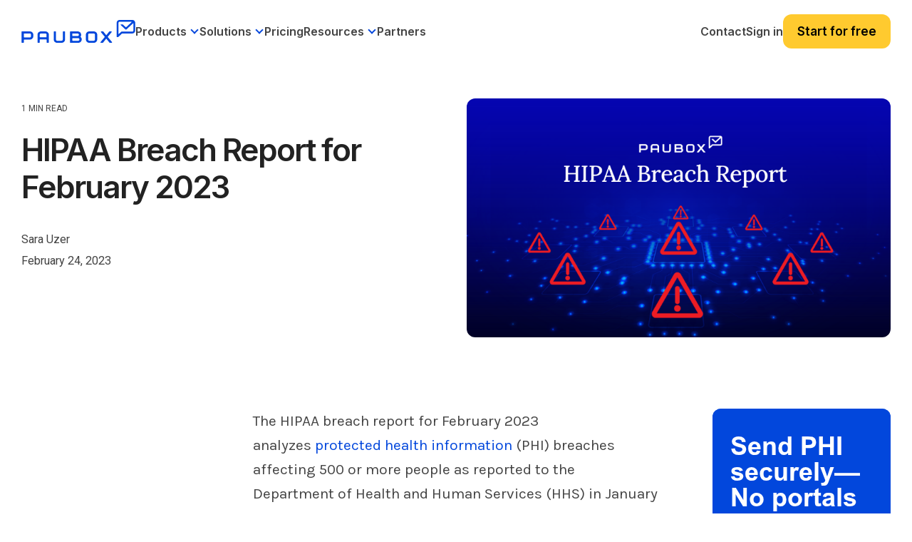

--- FILE ---
content_type: text/html; charset=UTF-8
request_url: https://www.paubox.com/blog/hipaa-breach-report-february-2023
body_size: 22935
content:
<!doctype html><html lang="en"><head>
    <meta charset="utf-8">
    <title>HIPAA Breach Report for February 2023</title>
    <link rel="shortcut icon" href="https://www.paubox.com/hubfs/PAU-Logo-Icon-color.png">
    <meta name="description" content="SOCIAL HIPAA Breach Report The HIPAA breach report for February 2023 analyzes&nbsp;protected health information (PHI) breaches affecting 500 or more people.">

    <link rel="preconnect" href="https://fonts.googleapis.com">
    <link rel="preconnect" href="https://fonts.gstatic.com" crossorigin>
    <link href="https://fonts.googleapis.com/css2?family=Karla:wght@200;300;400;500;600;700;800&amp;family=Lora:wght@400;500;600;700&amp;display=swap" rel="stylesheet">
    <link rel="stylesheet" href="https://cdnjs.cloudflare.com/ajax/libs/highlight.js/11.11.1/styles/atom-one-dark.min.css">

    
    
    
    
    
    <meta name="viewport" content="width=device-width, initial-scale=1">

    <script src="/hs/hsstatic/jquery-libs/static-1.1/jquery/jquery-1.7.1.js"></script>
<script>hsjQuery = window['jQuery'];</script>
    <meta property="og:description" content="SOCIAL HIPAA Breach Report The HIPAA breach report for February 2023 analyzes&nbsp;protected health information (PHI) breaches affecting 500 or more people.">
    <meta property="og:title" content="HIPAA Breach Report for February 2023">
    <meta name="twitter:description" content="SOCIAL HIPAA Breach Report The HIPAA breach report for February 2023 analyzes&nbsp;protected health information (PHI) breaches affecting 500 or more people.">
    <meta name="twitter:title" content="HIPAA Breach Report for February 2023">

    

    
    <style>
a.cta_button{-moz-box-sizing:content-box !important;-webkit-box-sizing:content-box !important;box-sizing:content-box !important;vertical-align:middle}.hs-breadcrumb-menu{list-style-type:none;margin:0px 0px 0px 0px;padding:0px 0px 0px 0px}.hs-breadcrumb-menu-item{float:left;padding:10px 0px 10px 10px}.hs-breadcrumb-menu-divider:before{content:'›';padding-left:10px}.hs-featured-image-link{border:0}.hs-featured-image{float:right;margin:0 0 20px 20px;max-width:50%}@media (max-width: 568px){.hs-featured-image{float:none;margin:0;width:100%;max-width:100%}}.hs-screen-reader-text{clip:rect(1px, 1px, 1px, 1px);height:1px;overflow:hidden;position:absolute !important;width:1px}
</style>


<style>
  .bpcs-box .blog-post__content pre {
    overflow-wrap: normal;
    white-space: pre;
  }
  .bpcs-box .blog-post__content code.hljs {
    font-size: 12px;
    line-height: 22px;
    font-weight: 600;
  }
  .bpcs-box .blog-post__content .hljs-ln-code {
    padding-left: 10px;
  }
  .post-header .blog-header__inner img {
    -webkit-border-radius: 12px;
    border-radius: 12px;
  }
  .blog-body .sidebar .hs-cta-embed.hs-cta-simple-placeholder {
    position: sticky;
    top: 91px;
    margin-left: auto; 
  }

  .bpcs-box {
    display: flex;
    flex-wrap: wrap;
    gap: 30px;
  }
  .bpcs-box .sidebar {
    flex: 1;  
  }
  .bpcs-box .blog-post__content {
    max-width: 570px;
    width: 100%;
  }

  .bpcs-box .blog-post__content h1,
  .bpcs-box .blog-post__content h2,
  .bpcs-box .blog-post__content h3,
  .bpcs-box .blog-post__content h4,
  .bpcs-box .blog-post__content h5,
  .bpcs-box .blog-post__content h6 {
    font-family: Karla;
  }

  .bpcs-box .blog-post__content p,
  .bpcs-box .blog-post__content li {
    line-height: 34px; 
    color: #444;
    font-family: Karla;
    font-size: 21px;
    font-style: normal;
    font-weight: 400;
    text-decoration: none;
  }

  .bpcs-box .blog-post__content ul {
    padding-left: 40px;
    margin-bottom: 1.5rem;
    margin-top: 1.5rem;
  }

  .bpcs-box .blog-post__content h2, 
  .bpcs-box .blog-post__content h3,
  .bpcs-box .blog-post__content h4,
  .bpcs-box .blog-post__content h5,
  .bpcs-box .blog-post__content h6 {
    color: #222;
    font-family: Karla;
    font-style: normal;
    font-weight: 400;
    text-decoration: none;
    text-transform: none;
    letter-spacing: 0;
    line-height: 1.1em;
  }

  .bpcs-box .blog-post__content h2 {
    font-size: 30px;
  }

  .bpcs-box .blog-post__content h3 {
    font-size: 28px;
    padding-bottom: 10px;
  }

  .bpcs-box .blog-post__content h4 {
    font-size: 22px; 
    padding-bottom: 10px;
  }

  .bpcs-box .blog-post__content h5 {
    font-size: 21px;
    font-weight: 700;
    padding-bottom: 10px;
  }

  .bpcs-box .blog-post__content h6 {
    font-size: 16px;
    padding-bottom: 10px;
  }

  .bpcs-box .blog-post__content a {
    color: #0247dc;
  }

  .bpcs-box .blog-post__content img { 
    border-radius: 12px !important;
  }

  .blog_bottom_cta {
    width: 690px;
    margin-left: -60px;
  }

  @media (max-width: 1279.98px) { 
    .blog_bottom_cta {
      width: 640px;
      margin-left: -60px;
    }
  }

  @media (max-width: 1089.98px) { 
    .bpcs-box .sidebar:first-child {
      display: none;
    }

    .bpcs-box .sidebar {
      flex: unset;
      width: calc(100% - 600px);
    }

    .blog_bottom_cta {
      margin-left: 0;
    }
  }
  @media (max-width: 1023.98px) { 
    .bpcs-box .sidebar {
      flex: unset;
      width: 100%;
      /*       display: none; */
      justify-content: center;
    }

    .blog-body .sidebar .hs-cta-embed.hs-cta-simple-placeholder { 
      width: 100% !important;
    }

    .bpcs-box .blog-post__content { 
      margin: 0 auto;
      width: 100%;
      max-width: 690px;
    }

    .blog_bottom_cta {
      margin-left: 0;
      max-width: 690px;
      width: 100%;
    }
  }

  @media (max-width: 991.98px) { 
    main .post-page-full .blog-header-full {  
      margin-bottom: 0;
    }
  }
  @media (max-width: 921.98px) { 
    main .post-page-full .blog-header-full {
      padding-bottom: 0;  
    }
  }

</style>

<link rel="stylesheet" href="https://www.paubox.com/hubfs/hub_generated/template_assets/1/129336152588/1768236276242/template_main-head.min.css">
<link class="hs-async-css" rel="preload" href="https://www.paubox.com/hubfs/hub_generated/template_assets/1/129334327198/1768236280807/template_main-foot.min.css" as="style" onload="this.onload=null;this.rel='stylesheet'">
<noscript><link rel="stylesheet" href="https://www.paubox.com/hubfs/hub_generated/template_assets/1/129334327198/1768236280807/template_main-foot.min.css"></noscript>
<link rel="stylesheet" href="https://www.paubox.com/hubfs/hub_generated/template_assets/1/130634722988/1768236284545/template_child.min.css">
<link rel="stylesheet" href="https://www.paubox.com/hubfs/hub_generated/module_assets/1/196947138592/1767847460705/module_Global_Mega_Menu_Header.min.css">

<style> 
  #hs_cos_wrapper_module_17622315106743 .gmm-header .gmmh-top-bar { background-color:rgba(2,71,220,1); }

#hs_cos_wrapper_module_17622315106743 .gmm-header .gmmh-top-bar .gmmhtb-des { color:rgba(255,255,255,1); }

#hs_cos_wrapper_module_17622315106743 .gmm-header .gmmh-top-bar .gmmhtb-btn a {
  color:rgba(255,255,255,1);
  border-color:rgba(255,255,255,1);
}

#hs_cos_wrapper_module_17622315106743 .gmm-header .gmmh-top-bar .gmmhtb-btn a:hover {
  background-color:rgba(255,255,255,1);
  color:rgba(2,71,220,1);
  border-color:rgba(255,255,255,1);
}

#hs_cos_wrapper_module_17622315106743 .gmm-header .gmmh-top-bar .gmmhtb-close { color:rgba(255,255,255,1); }

</style> 

<link rel="stylesheet" href="https://www.paubox.com/hubfs/hub_generated/template_assets/1/129334327302/1768236276110/template_global-footer.min.css">
<link rel="stylesheet" href="https://www.paubox.com/hubfs/hub_generated/module_assets/1/168445595538/1762247078784/module_Global_Footer.min.css">
<style>

  

  #hs_cos_wrapper_global_footer .hhs-footer-mod {
    padding-top: 50px;
    padding-bottom: 50px;

    
    background-color: rgba(0, 0, 0, 1.0);
    }



  
  .hhs-foot-base-nav .hs-menu-wrapper.hs-menu-flow-horizontal > ul li a,
  .hhs-foot-nav-col .hs-menu-wrapper.hs-menu-flow-horizontal>ul li.hs-item-has-children ul.hs-menu-children-wrapper li a,
  .hhs-foot-nav-col .hs-menu-wrapper.hs-menu-flow-horizontal > ul li a {
    color: #FFFFFF !important;
  }
  .hhs-foot-base-nav .hs-menu-wrapper.hs-menu-flow-horizontal > ul li a:hover,
  .hhs-foot-nav-col .hs-menu-wrapper.hs-menu-flow-horizontal>ul li.hs-item-has-children ul.hs-menu-children-wrapper li a:hover,
  .hhs-foot-nav-col .hs-menu-wrapper.hs-menu-flow-horizontal > ul li a:hover {
    color: #0247DC  !important;
  }
  .foot-nav-title,
  .hhs-foot-rss h5,
  .hhs-foot-nav-col h5 {
    margin-bottom: 30px;
    color: #FFFFFF;
  }

  .hhs-foot-rss .hs_cos_wrapper_type_inline_rich_text p,
  .hhs-foot-rss .hs_cos_wrapper_type_inline_rich_text l1,
  .hhs-foot-rss .hs_cos_wrapper_type_inline_rich_text span,
  .hhs-foot-rss label{
    color: #444444;
  }

  .hhs-foot-base-nav .hs-menu-wrapper.hs-menu-flow-horizontal > ul li a {
    font-size: 12px;
  }

  
  .hhs-footer-mod .hhs-post-content a h6  {
    color: #444444;
    font-size: 16px;
    line-height: 20px;
  }
  .hhs-footer-mod .hhs-post-summary p  {
    color: #444444;
    font-size: 14px;
    line-height: 18px;
  }
  .hhs-foot-rss .hs-rss-title:hover {
    color: #d8e0f1;
  }
  .hhs-footer-mod .hhs-post-feat-img {
    min-height: 120px;
  }
  .hhs-foot-rss .hs-rss-item.hs-with-featured-image .hs-rss-item-text  {
    margin-top: 120px;
  }
  .hhs-foot-break-line {
    border-color:  #161e27;
  }
  .hhs-foot-copyright {
    color: #666666;
  }

  

  
  @media (max-width: 575px) {
    .hhs-foot-nav-col .hhs-col-content {
      display: none; 
      text-align: center;
    }
    .hhs-foot-nav-col .hhs-col-content.open-menu {
      display: block;
      text-align: center;
    } 
  }
  #hs_cos_wrapper_global_footer .hhs-social-con svg { fill:  #FFFFFF;}
  #hs_cos_wrapper_global_footer .hhs-social-con svg:hover {fill:  #d8e0f1;}@media (max-width: 922px) {
    #hs_cos_wrapper_global_footer .hhs-footer-mod {
      padding-top: 25px;
      padding-bottom: 25px;
    }
  }

  
  #return-to-top {
    background: rgba(102, 102, 102, 0.7);
  }
  #return-to-top:hover {
    background: rgba(102, 102, 102, 0.9);
  }

  
  @media (max-width: 575px) {
    #hs_cos_wrapper_global_footer .hhs-footer-mod {
      padding-top: 25px;
      padding-bottom: 25px;
    }
    .hhs-foot-nav-col {
      border-color: #161e27;
    }
  }
</style>
<style>
  .container, 
  .container-fluid {
    margin-left: auto;
    margin-right: auto;
    padding-left: 15px;
    padding-right: 15px;
    width: 100%;
  }
  .hide-desktop {
    display: none;
  }
  p {
    color: #4d4d4d;
    font-style: normal;
    letter-spacing: 0;
    line-height: 1em;
    text-decoration: none;
    text-transform: none;
    margin-bottom: 1rem;
    margin-top: 0;
  } 
  h1, h2, h3, h4, h6 {
    font-family: Inter,sans-serif!important;
    font-weight: 600!important; 
  }
  h5{
    color: #222;
    font-family: Inter,sans-serif!important;
    font-weight: 600!important; 
    font-size: 20.7px;
    font-style: normal; 
    letter-spacing: 0;
    line-height: 1.5em;
    text-decoration: none;
    text-transform: none;
  }
  li {
    color: #444;
    font-family: Roboto;
    font-size: 18px;
    font-style: normal;
    font-weight: 400;
    letter-spacing: 0;
    line-height: 1.5em;
    margin-bottom: 15px;
    text-decoration: none;
    text-transform: none;
  }
  .hhs-foot-nav-col .hs-menu-wrapper.hs-menu-flow-horizontal>ul li a {
    font-family: Roboto;
    font-size: 15px;
    font-style: normal;
    font-weight: 400;
    letter-spacing: .5px;
    text-decoration: none;
    text-transform: none;
    display: inline-block;
    overflow: hidden;
    text-overflow: ellipsis;
  }
  .hs-menu-wrapper.hs-menu-flow-horizontal ul {
    margin-bottom: 0;
    display: inline-block;
    list-style: none;
    margin: 0;
    padding: 0;
  }
  .hs-menu-wrapper.hs-menu-flow-horizontal>ul li.hs-menu-depth-1 {
    float: left;
  }
  .hs-menu-wrapper.hs-menu-flow-horizontal>ul li a {
    display: inline-block;
    max-width: 140px;
    overflow: hidden;
    padding: 10px 20px;
    text-decoration: none;
    text-overflow: ellipsis;
    white-space: nowrap;
  }
  .hhs-foot-base-nav .hs-menu-wrapper.hs-menu-flow-horizontal>ul li a, 
  .hhs-foot-nav-col .hs-menu-wrapper.hs-menu-flow-horizontal>ul li.hs-item-has-children ul.hs-menu-children-wrapper li a {
    font-size: 13.5px!important;
  }
  @media (min-width: 576px) {
    .col-sm-6 {
      -ms-flex: 0 0 50%;
      flex: 0 0 50%;
      max-width: 50%;
    }
  }
  @media (min-width: 768px) {
    .col-md-6 {
      -ms-flex: 0 0 50%;
      flex: 0 0 50%;
      max-width: 50%;
    }
  }  
  @media (min-width: 992px) {
    .col-lg-3 {
      -ms-flex: 0 0 25%;
      flex: 0 0 25%;
      max-width: 25%;
    }
  }

  @media (max-width: 575px) {
    .hide-mobile {
      display: none !important;
    }
    .show-mobile {
      display: block!important;
    }
    .foot-nav-title {
      padding-top: 0;
      height: auto;
      font-size: 18px;
      line-height: 1.15;
      background: transparent !important;
    }
    .order-1-mobile {
      order: 1!important;
    }
    .order-2-mobile {
      order: 2!important;
    }
  }
</style>
<link rel="stylesheet" href="https://www.paubox.com/hubfs/hub_generated/module_assets/1/129336147585/1753315986966/module_CLEAN_Pro_-_Related_Blog_Posts.min.css">

<style>
  #hs_cos_wrapper_module_16841720648803 .clean-base {}

#hs_cos_wrapper_module_16841720648803 .clean-base .row {
  padding-top:50px;
  padding-bottom:50px;
}

@media only screen and (max-width:992px) {
  #hs_cos_wrapper_module_16841720648803 .clean-base .row {
    padding-top:50px;
    padding-bottom:50px;
  }
}

@media only screen and (max-width:575px) {
  #hs_cos_wrapper_module_16841720648803 .clean-base .row {
    padding-top:25px;
    padding-bottom:25px;
  }
}

#hs_cos_wrapper_module_16841720648803 .hhs-blog-card-inner {}

#hs_cos_wrapper_module_16841720648803 .hs_cos_wrapper_type_related_blog_posts {
  display:grid;
  grid-template-columns:repeat(3,1fr);
}

#hs_cos_wrapper_module_16841720648803 .blog-recent-posts__post,
#hs_cos_wrapper_module_16841720648803 .hhs-blog-card-inner { background-color:rgba(255,255,255,1.0); }

#hs_cos_wrapper_module_16841720648803 .hhs-blog-cards p.reading-minutes {
  margin-bottom:5px;
  color:rgba(102,102,102,1.0);
  text-transform:uppercase;
}

#hs_cos_wrapper_module_16841720648803 .blog-index__post-content--small h4 { line-height:em; }

#hs_cos_wrapper_module_16841720648803 .blog-index__post-content--small h4.card_post_title a {
  font-size:px;
  color:rgba(0,0,0,1.0);
}

@media (max-width:575px) {
  #hs_cos_wrapper_module_16841720648803 .blog-index__post-content--small h4.card_post_title a { font-size:px; }
}

#hs_cos_wrapper_module_16841720648803 .blog-index__post-author span { font-size:16px; }

#hs_cos_wrapper_module_16841720648803 .blog-index__post-author {
  display:flex;
  align-items:center;
}

@media screen and (max-width:1000px) {
  #hs_cos_wrapper_module_16841720648803 .hs_cos_wrapper_type_related_blog_posts {
    grid-template-columns:repeat(2,1fr);
    grid-template-rows:repeat(1,1fr);
  }
}

@media screen and (max-width:922px) {
  #hs_cos_wrapper_module_16841720648803 .hs_cos_wrapper_type_related_blog_posts {
    grid-template-columns:1fr;
    grid-template-rows:repeat(1,1fr);
  }
}

</style>

<link class="hs-async-css" rel="preload" href="https://www.paubox.com/hubfs/hub_generated/template_assets/1/129336152594/1768236280437/template_clean-foundation.min.css" as="style" onload="this.onload=null;this.rel='stylesheet'">
<noscript><link rel="stylesheet" href="https://www.paubox.com/hubfs/hub_generated/template_assets/1/129336152594/1768236280437/template_clean-foundation.min.css"></noscript>

<style>
  #hs_cos_wrapper_module_17061071006693 .pb_blsub {
  background:rgba(2,71,220,1.0);
  padding:40px 20px;
}

#hs_cos_wrapper_module_17061071006693 .pb_blsub .content-wrapper {
  max-width:1000px !important;
  margin-left:auto;
  margin-right:auto;
  padding:0px;
}

#hs_cos_wrapper_module_17061071006693 .pb_blsub-form {
  padding:30px;
  background:rgba(216,224,241,1);
  margin-left:12.6406px;
  border-radius:12px;
}

#hs_cos_wrapper_module_17061071006693 .pb_blsub-rgt {
  flex:0 0 50%;
  max-width:50%;
}

#hs_cos_wrapper_module_17061071006693 .pb_blsub-lft {
  flex:0 0 50%;
  max-width:50%;
}

#hs_cos_wrapper_module_17061071006693 .pb_blsub-row {
  display:flex;
  flex-wrap:wrap;
  align-items:center;
}

#hs_cos_wrapper_module_17061071006693 .pb_blsub-rtext h4 {
  color:#fff;
  margin-bottom:10.5px;
  padding-bottom:10px;
}

#hs_cos_wrapper_module_17061071006693 .pb_blsub-rtext p {
  font-size:21px;
  line-height:1.5;
  color:#fff;
}

#hs_cos_wrapper_module_17061071006693 .pb_blsub-rtext { max-width:305px; }

#hs_cos_wrapper_module_17061071006693 .pb_blsub-form h3.form-title { margin:0; }

#hs_cos_wrapper_module_17061071006693 .pb_blsub-form form { padding:5px; }

#hs_cos_wrapper_module_17061071006693 .pb_blsub-form form input.hs-button.primary.large {
  border-radius:12px !important;
  font-size:21px !important;
  line-height:24px !important;
}

@media screen and (max-width:767px) {
  #hs_cos_wrapper_module_17061071006693 .pb_blsub-rgt,
  #hs_cos_wrapper_module_17061071006693 .pb_blsub-lft {
    flex:0 0 100%;
    max-width:100%;
  }

  #hs_cos_wrapper_module_17061071006693 .pb_blsub-rtext {
    max-width:100%;
    margin-bottom:25px;
  }

  #hs_cos_wrapper_module_17061071006693 .pb_blsub-form {
    padding:30px;
    background:rgba(216,224,241,1);
    margin-left:0px;
  }
}

</style>

<style>
@font-face {
  font-family: "Inter Semi Bold";
  src: url("https://www.paubox.com/hubfs/Inter_28pt-SemiBold.ttf") format("truetype");
  font-display: swap;
  font-weight: 600;
}
</style>

<style>
  @font-face {
    font-family: "Roboto";
    font-weight: 400;
    font-style: normal;
    font-display: swap;
    src: url("/_hcms/googlefonts/Roboto/regular.woff2") format("woff2"), url("/_hcms/googlefonts/Roboto/regular.woff") format("woff");
  }
  @font-face {
    font-family: "Roboto";
    font-weight: 700;
    font-style: normal;
    font-display: swap;
    src: url("/_hcms/googlefonts/Roboto/700.woff2") format("woff2"), url("/_hcms/googlefonts/Roboto/700.woff") format("woff");
  }
  @font-face {
    font-family: "Inter";
    font-weight: 700;
    font-style: normal;
    font-display: swap;
    src: url("/_hcms/googlefonts/Inter/700.woff2") format("woff2"), url("/_hcms/googlefonts/Inter/700.woff") format("woff");
  }
  @font-face {
    font-family: "Inter";
    font-weight: 600;
    font-style: normal;
    font-display: swap;
    src: url("/_hcms/googlefonts/Inter/600.woff2") format("woff2"), url("/_hcms/googlefonts/Inter/600.woff") format("woff");
  }
  @font-face {
    font-family: "Inter";
    font-weight: 400;
    font-style: normal;
    font-display: swap;
    src: url("/_hcms/googlefonts/Inter/regular.woff2") format("woff2"), url("/_hcms/googlefonts/Inter/regular.woff") format("woff");
  }
  @font-face {
    font-family: "Inter";
    font-weight: 700;
    font-style: normal;
    font-display: swap;
    src: url("/_hcms/googlefonts/Inter/700.woff2") format("woff2"), url("/_hcms/googlefonts/Inter/700.woff") format("woff");
  }
  @font-face {
    font-family: "Lora";
    font-weight: 400;
    font-style: normal;
    font-display: swap;
    src: url("/_hcms/googlefonts/Lora/regular.woff2") format("woff2"), url("/_hcms/googlefonts/Lora/regular.woff") format("woff");
  }
  @font-face {
    font-family: "Lora";
    font-weight: 700;
    font-style: normal;
    font-display: swap;
    src: url("/_hcms/googlefonts/Lora/700.woff2") format("woff2"), url("/_hcms/googlefonts/Lora/700.woff") format("woff");
  }
  @font-face {
    font-family: "Karla";
    font-weight: 700;
    font-style: normal;
    font-display: swap;
    src: url("/_hcms/googlefonts/Karla/700.woff2") format("woff2"), url("/_hcms/googlefonts/Karla/700.woff") format("woff");
  }
  @font-face {
    font-family: "Karla";
    font-weight: 500;
    font-style: normal;
    font-display: swap;
    src: url("/_hcms/googlefonts/Karla/500.woff2") format("woff2"), url("/_hcms/googlefonts/Karla/500.woff") format("woff");
  }
  @font-face {
    font-family: "Karla";
    font-weight: 400;
    font-style: normal;
    font-display: swap;
    src: url("/_hcms/googlefonts/Karla/regular.woff2") format("woff2"), url("/_hcms/googlefonts/Karla/regular.woff") format("woff");
  }
  @font-face {
    font-family: "Karla";
    font-weight: 700;
    font-style: normal;
    font-display: swap;
    src: url("/_hcms/googlefonts/Karla/700.woff2") format("woff2"), url("/_hcms/googlefonts/Karla/700.woff") format("woff");
  }
</style>

    <script type="application/ld+json">
{
  "mainEntityOfPage" : {
    "@type" : "WebPage",
    "@id" : "https://www.paubox.com/blog/hipaa-breach-report-february-2023"
  },
  "author" : {
    "name" : "Sara Uzer",
    "url" : "https://www.paubox.com/blog/author/sara-uzer",
    "@type" : "Person"
  },
  "headline" : "HIPAA Breach Report for February 2023",
  "datePublished" : "2023-02-24T08:00:00.000Z",
  "dateModified" : "2023-03-24T19:10:45.442Z",
  "publisher" : {
    "name" : "Paubox",
    "logo" : {
      "url" : "https://get.paubox.com/hubfs/Paubox%20Logos/PAU-Logo-Primary-color-1.png",
      "@type" : "ImageObject"
    },
    "@type" : "Organization"
  },
  "@context" : "https://schema.org",
  "@type" : "BlogPosting",
  "image" : [ "https://get.paubox.com/hubfs/SOCIAL%20HIPAA%20Breach%20Report_1600x900%20%283%29.png" ]
}
</script>


    
<!--  Added by GoogleAnalytics integration -->
<script>
var _hsp = window._hsp = window._hsp || [];
_hsp.push(['addPrivacyConsentListener', function(consent) { if (consent.allowed || (consent.categories && consent.categories.analytics)) {
  (function(i,s,o,g,r,a,m){i['GoogleAnalyticsObject']=r;i[r]=i[r]||function(){
  (i[r].q=i[r].q||[]).push(arguments)},i[r].l=1*new Date();a=s.createElement(o),
  m=s.getElementsByTagName(o)[0];a.async=1;a.src=g;m.parentNode.insertBefore(a,m)
})(window,document,'script','//www.google-analytics.com/analytics.js','ga');
  ga('create','UA-53581932-1','auto');
  ga('send','pageview');
}}]);
</script>

<!-- /Added by GoogleAnalytics integration -->

<!--  Added by GoogleAnalytics4 integration -->
<script>
var _hsp = window._hsp = window._hsp || [];
window.dataLayer = window.dataLayer || [];
function gtag(){dataLayer.push(arguments);}

var useGoogleConsentModeV2 = true;
var waitForUpdateMillis = 1000;


if (!window._hsGoogleConsentRunOnce) {
  window._hsGoogleConsentRunOnce = true;

  gtag('consent', 'default', {
    'ad_storage': 'denied',
    'analytics_storage': 'denied',
    'ad_user_data': 'denied',
    'ad_personalization': 'denied',
    'wait_for_update': waitForUpdateMillis
  });

  if (useGoogleConsentModeV2) {
    _hsp.push(['useGoogleConsentModeV2'])
  } else {
    _hsp.push(['addPrivacyConsentListener', function(consent){
      var hasAnalyticsConsent = consent && (consent.allowed || (consent.categories && consent.categories.analytics));
      var hasAdsConsent = consent && (consent.allowed || (consent.categories && consent.categories.advertisement));

      gtag('consent', 'update', {
        'ad_storage': hasAdsConsent ? 'granted' : 'denied',
        'analytics_storage': hasAnalyticsConsent ? 'granted' : 'denied',
        'ad_user_data': hasAdsConsent ? 'granted' : 'denied',
        'ad_personalization': hasAdsConsent ? 'granted' : 'denied'
      });
    }]);
  }
}

gtag('js', new Date());
gtag('set', 'developer_id.dZTQ1Zm', true);
gtag('config', 'G-346105456');
</script>
<script async src="https://www.googletagmanager.com/gtag/js?id=G-346105456"></script>

<!-- /Added by GoogleAnalytics4 integration -->

<!--  Added by GoogleTagManager integration -->
<script>
var _hsp = window._hsp = window._hsp || [];
window.dataLayer = window.dataLayer || [];
function gtag(){dataLayer.push(arguments);}

var useGoogleConsentModeV2 = true;
var waitForUpdateMillis = 1000;



var hsLoadGtm = function loadGtm() {
    if(window._hsGtmLoadOnce) {
      return;
    }

    if (useGoogleConsentModeV2) {

      gtag('set','developer_id.dZTQ1Zm',true);

      gtag('consent', 'default', {
      'ad_storage': 'denied',
      'analytics_storage': 'denied',
      'ad_user_data': 'denied',
      'ad_personalization': 'denied',
      'wait_for_update': waitForUpdateMillis
      });

      _hsp.push(['useGoogleConsentModeV2'])
    }

    (function(w,d,s,l,i){w[l]=w[l]||[];w[l].push({'gtm.start':
    new Date().getTime(),event:'gtm.js'});var f=d.getElementsByTagName(s)[0],
    j=d.createElement(s),dl=l!='dataLayer'?'&l='+l:'';j.async=true;j.src=
    'https://www.googletagmanager.com/gtm.js?id='+i+dl;f.parentNode.insertBefore(j,f);
    })(window,document,'script','dataLayer','GTM-5NKZSMP');

    window._hsGtmLoadOnce = true;
};

_hsp.push(['addPrivacyConsentListener', function(consent){
  if(consent.allowed || (consent.categories && consent.categories.analytics)){
    hsLoadGtm();
  }
}]);

</script>

<!-- /Added by GoogleTagManager integration -->


<style>   
  .systems-page {
    padding-top: 100px;
  }
  .systems-page form .page-header {
    margin-bottom: 35px;
  }
  .systems-page form .page-header h1 {
    margin-bottom: 20px;
  }
  .systems-page form .email-prefs .item {
    margin-bottom: 18px;
  }
  .systems-page form .email-prefs .item .checkbox-row {
    margin-bottom: 3px;
    font-weight: 500;
    font-size: 18px;
  }
  .systems-page form .email-prefs .header {
    margin-bottom: 20px;
    font-weight: 600;
  }
  .systems-page form .email-prefs .item p {
    font-size: 18px;
    padding-left: 3px;
  }
  .systems-page form .email-prefs input[type=submit] {
    background: #1749d8;
    color: #fff;
    margin-top: 25px;
  }
  .systems-page form .email-prefs input[type=submit]:hover {
    opacity: .8;
  }
  .systems-page form .email-prefs .subscribe-options p+p {
    padding: 0;
  }
  .systems-page form .email-prefs .subscribe-options {
    margin-top: 35px;
  }
  .footer-section .right-part .row.wrap .box:nth-child(2) {
    display: none;
  }
  .footer-section .right-part .row.wrap .box {
    flex: 0 0 33.33336%;
    max-width: 33.33336%;
    padding-right: 30px !important;
  }
  
  @media screen and (max-width: 991px) {
    .footer-section .right-part .row.wrap .box {
      flex: 0 0 100%;
      max-width: 100%;
      padding-right: 0px !important;
    }
    .header-section .right-part .mainmenu .hs-menu-wrapper>ul>li.active a, .header-section .right-part .mainmenu .hs-menu-wrapper>ul>li.active-branch a {color:#fff!important; font-weight:700;}
    .header-section .right-part .mainmenu .hs-menu-wrapper>ul>li>a:hover {color:#fff!important; font-weight:700;}
  }
</style>  
<style>
  .row-fluid.versa-row .span6.widget-span {
    width: 50%;
    margin: 0;
  }
  .row-fluid.versa-row .versa-container .container {
    padding-left: 0;
  }
  .row-fluid.versa-row .versa-container .container {
    padding-left: 0;
    padding-right: 25px;
  }
  .row-fluid.versa-row .span6.widget-span .clean-base .row .filter-row {
    display: none;
  } 
  .row-fluid.versa-row .span6.widget-span:first-child > div, 
  .row-fluid.versa-row .span6.widget-span:first-child > div>div,
  .row-fluid.versa-row .span6.widget-span:first-child > div>div>div,
  .row-fluid.versa-row .span6.widget-span:first-child > div>div>div>div,
  .row-fluid.versa-row .span6.widget-span:first-child .clean-base,
  .row-fluid.versa-row .span6.widget-span:first-child .clean-base .container,
  .row-fluid.versa-row .span6.widget-span:first-child .clean-base .container .row {
    height: 100%;
  }
  .row-fluid.versa-row .span6.widget-span:first-child .clean-base a.flexi-card-outer {
    height: auto;
  }
  @media (max-width: 767.98px) { 
    .row-fluid.versa-row .span6.widget-span {
      width: 100%;
    }
  
    .row-fluid.versa-row .span6.widget-span .versa-cards {
      padding-right: 10px;
    }
    
    .row-fluid.versa-row .versa-container .container { 
      padding-left: 7px;
      padding-right: 10px;
    }

    .row-fluid.versa-row .span6.widget-span .versa-cards .row {
      padding-left: 7px !important;
    }
  }  
</style>
<link rel="amphtml" href="https://www.paubox.com/blog/hipaa-breach-report-february-2023?hs_amp=true">

<meta property="og:image" content="https://www.paubox.com/hubfs/SOCIAL%20HIPAA%20Breach%20Report_1600x900%20(3).png">
<meta property="og:image:width" content="1600">
<meta property="og:image:height" content="900">

<meta name="twitter:image" content="https://www.paubox.com/hubfs/SOCIAL%20HIPAA%20Breach%20Report_1600x900%20(3).png">


<meta property="og:url" content="https://www.paubox.com/blog/hipaa-breach-report-february-2023">
<meta name="twitter:card" content="summary_large_image">

<link rel="canonical" href="https://www.paubox.com/blog/hipaa-breach-report-february-2023">
<style>
  
.blog-header img {
-webkit-border-radius: 20px;
border-radius: 20px;
}

  .paubox_blog-row {
    justify-content: center;
  }
  .paubox_blog-rgt {
    display: none;
  }

  @media screen and (max-width: 767px) {

    .paubox_blog-bnr .cs_thumb_wrapper .thumb {
      height: 296px;
    }

  }

</style>
<meta property="og:type" content="article">
<link rel="alternate" type="application/rss+xml" href="https://www.paubox.com/blog/rss.xml">
<meta name="twitter:domain" content="www.paubox.com">
<meta name="twitter:site" content="@PauboxHQ">
<script src="//platform.linkedin.com/in.js" type="text/javascript">
    lang: en_US
</script>

<meta http-equiv="content-language" content="en">






    
    <link rel="preconnect" href="https://cdn2.hubspot.net" crossorigin>
    <link rel="preconnect" href="https://js.hs-analytics.net" crossorigin>
    <link rel="preconnect" href="https://js.hs-banner.com" crossorigin>
  <meta name="generator" content="HubSpot"></head>
  <body>
<!--  Added by GoogleTagManager integration -->
<noscript><iframe src="https://www.googletagmanager.com/ns.html?id=GTM-5NKZSMP" height="0" width="0" style="display:none;visibility:hidden"></iframe></noscript>

<!-- /Added by GoogleTagManager integration -->

    <div class="body-wrapper   hs-content-id-106476259377 hs-blog-post hs-blog-id-105837316788">
      <header class="header">
        <div class="header__container">
          
          <div id="hs_cos_wrapper_module_17622315106743" class="hs_cos_wrapper hs_cos_wrapper_widget hs_cos_wrapper_type_module" style="" data-hs-cos-general-type="widget" data-hs-cos-type="module"><div class="gmm-header gmmh-sticky" id="gmm-header">
  
  <div class="gmmh-bottom">
    <div class="gmmhb-container">
      <div class="gmmhb-row"> 
        <div class="gmmhb-logo">
          
          
          <a href="https://www.paubox.com/">
            
            <img src="https://www.paubox.com/hubfs/Paubox_Primary_color.svg" alt="Paubox_Primary_color" class="gmmhbl-blue">
            
            
             <img src="https://www.paubox.com/hubfs/Logos/Paubox_logo_white_svg.svg" alt="Paubox SVG logo white" class="gmmhbl-white">
            
          </a>
        </div>
        <div class="gmmhb-menu-wrapper">
          <div class="gmmhbmw-inner"> 
          <div class="gmmhbmw-wrapper">
            <div class="gmmhbmw-menus">
              
              
              <div class="gmmhbmwm-item gmmhbmwmi-has-mm ">
                <div class="gmmhbmwmi-label">
                  
                  
                  <a href="">
                    Products
                  </a>
                  
                  <div class="gmmhbmwm-btn">
                    <svg xmlns="http://www.w3.org/2000/svg" viewbox="0 0 24 24" fill="currentColor"><path d="M13.1717 12.0007L8.22192 7.05093L9.63614 5.63672L16.0001 12.0007L9.63614 18.3646L8.22192 16.9504L13.1717 12.0007Z"></path></svg>
                  </div>
                  
                </div>
                
                <div class="gmmhbmwmi-mega-menu">
                  <div class="gmmhbmwmimm-wrapper">
                    <div class="gmmhbmwmimmw-back"> 
                      <svg xmlns="http://www.w3.org/2000/svg" viewbox="0 0 24 24" fill="currentColor"><path d="M10.8284 12.0007L15.7782 16.9504L14.364 18.3646L8 12.0007L14.364 5.63672L15.7782 7.05093L10.8284 12.0007Z"></path></svg>
                      <span>Products</span>
                    </div>
                    <div class="gmmhbmwmimmw-row">
                      
                      
                      
                      <div class="gmmhbmwmimmw-col">
                        <div class="gmmhbmwmimmwc-wrap">
                          <div class="gmmhbmwmimmwc-heading">EMAIL SECURITY</div>
                          <div class="gmmhbmwmimmwc-menus">
                            
                            
                            
                            
                            <a href="https://www.paubox.com/products/inbound-security" class="gmmhbmwmimmwc-item">
                              
                              <div class="gmmhbmwmimmwcii-budge">
                                <span>MOST POPULAR</span>
                              </div>
                              
                              <div class="gmmhbmwmimmwci-inner">
                                <div class="gmmhbmwmimmwci-icon">
                                  
                                  <img src="https://www.paubox.com/hubfs/Vector.svg" alt="Vector">
                                  
                                </div>
                                <div class="gmmhbmwmimmwci-info">  
                                  <div class="gmmhbmwmimmwcii-title">Inbound email security</div> 
                                  
                                  <div class="gmmhbmwmimmwcii-des">AI-powered email threat protection</div>
                                  
                                </div> 
                              </div> 
                            </a>
                            
                            
                            
                            
                            
                            <a href="https://www.paubox.com/products/dlp" class="gmmhbmwmimmwc-item">
                              
                              <div class="gmmhbmwmimmwci-inner">
                                <div class="gmmhbmwmimmwci-icon">
                                  
                                  <img src="https://www.paubox.com/hubfs/Vector%20(1).svg" alt="Vector (1)">
                                  
                                </div>
                                <div class="gmmhbmwmimmwci-info">  
                                  <div class="gmmhbmwmimmwcii-title">Data loss prevention</div> 
                                  
                                  <div class="gmmhbmwmimmwcii-des">Safeguard against data loss caused by human error</div>
                                  
                                </div> 
                              </div> 
                            </a>
                            
                            
                          </div>
                        </div>
                      </div> 
                      
                      
                      
                      
                      
                      <div class="gmmhbmwmimmw-col">
                        <div class="gmmhbmwmimmwc-wrap">
                          <div class="gmmhbmwmimmwc-heading">COMPLIANCE</div>
                          <div class="gmmhbmwmimmwc-menus">
                            
                            
                            
                            
                            <a href="https://www.paubox.com/products/paubox-email-suite" class="gmmhbmwmimmwc-item">
                              
                              <div class="gmmhbmwmimmwcii-budge">
                                <span>MOST POPULAR</span>
                              </div>
                              
                              <div class="gmmhbmwmimmwci-inner">
                                <div class="gmmhbmwmimmwci-icon">
                                  
                                  <img src="https://www.paubox.com/hubfs/Vector%20(2).svg" alt="Vector (2)">
                                  
                                </div>
                                <div class="gmmhbmwmimmwci-info">  
                                  <div class="gmmhbmwmimmwcii-title">Email encryption</div> 
                                  
                                  <div class="gmmhbmwmimmwcii-des">Encrypted email for Google and Microsoft</div>
                                  
                                </div> 
                              </div> 
                            </a>
                            
                            
                            
                            
                            
                            <a href="https://www.paubox.com/archiving" class="gmmhbmwmimmwc-item">
                              
                              <div class="gmmhbmwmimmwci-inner">
                                <div class="gmmhbmwmimmwci-icon">
                                  
                                  <img src="https://www.paubox.com/hubfs/Vector%20(3).svg" alt="Vector (3)">
                                  
                                </div>
                                <div class="gmmhbmwmimmwci-info">  
                                  <div class="gmmhbmwmimmwcii-title">Archiving</div> 
                                  
                                  <div class="gmmhbmwmimmwcii-des">Preserve email for compliance audits</div>
                                  
                                </div> 
                              </div> 
                            </a>
                            
                            
                          </div>
                        </div>
                      </div> 
                      
                      
                      
                      
                      
                      <div class="gmmhbmwmimmw-col">
                        <div class="gmmhbmwmimmwc-wrap">
                          <div class="gmmhbmwmimmwc-heading">ENGAGEMENT</div>
                          <div class="gmmhbmwmimmwc-menus">
                            
                            
                            
                            
                            <a href="https://www.paubox.com/products/paubox-marketing" class="gmmhbmwmimmwc-item">
                              
                              <div class="gmmhbmwmimmwci-inner">
                                <div class="gmmhbmwmimmwci-icon">
                                  
                                  <img src="https://www.paubox.com/hubfs/Vector%20(4).svg" alt="Vector (4)">
                                  
                                </div>
                                <div class="gmmhbmwmimmwci-info">  
                                  <div class="gmmhbmwmimmwcii-title">Email marketing</div> 
                                  
                                  <div class="gmmhbmwmimmwcii-des">Build, send, and track HIPAA compliant email campaigns</div>
                                  
                                </div> 
                              </div> 
                            </a>
                            
                            
                            
                            
                            
                            <a href="https://www.paubox.com/products/paubox-email-api" class="gmmhbmwmimmwc-item">
                              
                              <div class="gmmhbmwmimmwci-inner">
                                <div class="gmmhbmwmimmwci-icon">
                                  
                                  <img src="https://www.paubox.com/hubfs/Vector%20(5).svg" alt="Vector (5)">
                                  
                                </div>
                                <div class="gmmhbmwmimmwci-info">  
                                  <div class="gmmhbmwmimmwcii-title">Email API</div> 
                                  
                                  <div class="gmmhbmwmimmwcii-des">Transactional email  for app developers</div>
                                  
                                </div> 
                              </div> 
                            </a>
                            
                            
                            
                            
                            
                            <a href="https://www.paubox.com/products/paubox-forms" class="gmmhbmwmimmwc-item">
                              
                              <div class="gmmhbmwmimmwci-inner">
                                <div class="gmmhbmwmimmwci-icon">
                                  
                                  <img src="https://www.paubox.com/hubfs/Vector%20(6).svg" alt="Vector (6)">
                                  
                                </div>
                                <div class="gmmhbmwmimmwci-info">  
                                  <div class="gmmhbmwmimmwcii-title">Forms</div> 
                                  
                                  <div class="gmmhbmwmimmwcii-des">Compliant intake forms</div>
                                  
                                </div> 
                              </div> 
                            </a>
                            
                            
                          </div>
                        </div>
                      </div> 
                      
                      
                      
                      
                      <div class="gmmhbmwmimmw-post">
                        <div class="gmmhbmwmimmwp-inner">
                          <div class="gmmhbmwmimmwpi-heading">LIVE WEBINARS</div>
                          <a class="gmmhbmwmimmwpi-img" style="background-image: url('https://www.paubox.com/hubfs/Group%205.png');">
                            <svg width="31" height="31" viewbox="0 0 31 31" fill="none" xmlns="http://www.w3.org/2000/svg">
                              <path d="M30.8125 15.7435C30.8125 24.1694 23.9819 31 15.556 31C7.13011 31 0.299561 24.1694 0.299561 15.7435C0.299561 7.31761 7.13011 0.487061 15.556 0.487061C23.9819 0.487061 30.8125 7.31761 30.8125 15.7435Z" fill="#FCCE3F" />
                              <path d="M15.5561 8.76931L14.3268 9.99855L19.1915 14.8719H8.58167V16.6155H19.1915L14.3268 21.4888L15.5561 22.7181L22.5304 15.7437L15.5561 8.76931Z" fill="white" />
                            </svg>  
                            <div class="gmmhbmwmimmwpii-info">
                              <div class="gmmhbmwmimmwpiii-sup-title">PRODUCT WEBINAR</div>
                              <div class="gmmhbmwmimmwpiii-title">Inbound security stops phishing attacks before they reach the inbox</div>
                            </div>
                          </a>
                          <div class="gmmhbmwmimmwpi-des">Join our product webinars to explore product features, see what’s new, and learn practical ways to get more value from Paubox solutions.</div>
                          <div class="gmmhbmwmimmwpi-link">
                            
                            
                            <a href="https://www.paubox.com/webinars">
                              View webinars
                            </a>
                          </div>
                        </div>
                      </div>
                      
                    </div> 
                  </div>
                </div>
                
              </div> 
              
              
              
              <div class="gmmhbmwm-item gmmhbmwmi-has-mm ">
                <div class="gmmhbmwmi-label">
                  
                  
                  <a href="#">
                    Solutions
                  </a>
                  
                  <div class="gmmhbmwm-btn">
                    <svg xmlns="http://www.w3.org/2000/svg" viewbox="0 0 24 24" fill="currentColor"><path d="M13.1717 12.0007L8.22192 7.05093L9.63614 5.63672L16.0001 12.0007L9.63614 18.3646L8.22192 16.9504L13.1717 12.0007Z"></path></svg>
                  </div>
                  
                </div>
                
                <div class="gmmhbmwmi-mega-menu">
                  <div class="gmmhbmwmimm-wrapper">
                    <div class="gmmhbmwmimmw-back"> 
                      <svg xmlns="http://www.w3.org/2000/svg" viewbox="0 0 24 24" fill="currentColor"><path d="M10.8284 12.0007L15.7782 16.9504L14.364 18.3646L8 12.0007L14.364 5.63672L15.7782 7.05093L10.8284 12.0007Z"></path></svg>
                      <span>Solutions</span>
                    </div>
                    <div class="gmmhbmwmimmw-row">
                      
                      
                      
                      <div class="gmmhbmwmimmw-col">
                        <div class="gmmhbmwmimmwc-wrap">
                          <div class="gmmhbmwmimmwc-heading">BY SIZE</div>
                          <div class="gmmhbmwmimmwc-menus">
                            
                            
                            
                            
                            
                            
                            <a href="https://www.paubox.com/solutions/small-business" class="gmmhbmwmimmwc-item">
                              
                              <div class="gmmhbmwmimmwci-inner">
                                <div class="gmmhbmwmimmwci-icon">
                                  
                                  <img src="https://www.paubox.com/hubfs/Vector%20(8).svg" alt="Vector (8)">
                                  
                                </div>
                                <div class="gmmhbmwmimmwci-info">  
                                  <div class="gmmhbmwmimmwcii-title">Small organizations</div> 
                                  
                                </div> 
                              </div> 
                            </a>
                            
                            
                            
                            
                            
                            <a href="https://www.paubox.com/solutions/mid-size" class="gmmhbmwmimmwc-item">
                              
                              <div class="gmmhbmwmimmwci-inner">
                                <div class="gmmhbmwmimmwci-icon">
                                  
                                  <img src="https://www.paubox.com/hubfs/Vector%20(9).svg" alt="Vector (9)">
                                  
                                </div>
                                <div class="gmmhbmwmimmwci-info">  
                                  <div class="gmmhbmwmimmwcii-title">Mid-size organizations</div> 
                                  
                                </div> 
                              </div> 
                            </a>
                            
                            
                            
                            
                            
                            <a href="https://www.paubox.com/solutions/enterprise" class="gmmhbmwmimmwc-item">
                              
                              <div class="gmmhbmwmimmwci-inner">
                                <div class="gmmhbmwmimmwci-icon">
                                  
                                  <img src="https://www.paubox.com/hubfs/Vector%20(10).svg" alt="Vector (10)">
                                  
                                </div>
                                <div class="gmmhbmwmimmwci-info">  
                                  <div class="gmmhbmwmimmwcii-title">Enterprise</div> 
                                  
                                </div> 
                              </div> 
                            </a>
                            
                            
                          </div>
                        </div>
                      </div> 
                      
                      
                      
                      
                      
                      <div class="gmmhbmwmimmw-col">
                        <div class="gmmhbmwmimmwc-wrap">
                          <div class="gmmhbmwmimmwc-heading">BY INDUSTRY</div>
                          <div class="gmmhbmwmimmwc-menus">
                            
                            
                            
                            
                            <a href="https://www.paubox.com/solutions/healthcare" class="gmmhbmwmimmwc-item">
                              
                              <div class="gmmhbmwmimmwci-inner">
                                <div class="gmmhbmwmimmwci-icon">
                                  
                                  <img src="https://www.paubox.com/hubfs/Vector%20(11).svg" alt="Vector (11)">
                                  
                                </div>
                                <div class="gmmhbmwmimmwci-info">  
                                  <div class="gmmhbmwmimmwcii-title">Healthcare</div> 
                                  
                                </div> 
                              </div> 
                            </a>
                            
                            
                            
                            
                            
                            <a href="https://www.paubox.com/solutions/insurance" class="gmmhbmwmimmwc-item">
                              
                              <div class="gmmhbmwmimmwci-inner">
                                <div class="gmmhbmwmimmwci-icon">
                                  
                                  <img src="https://www.paubox.com/hubfs/Vector%20(12).svg" alt="Vector (12)">
                                  
                                </div>
                                <div class="gmmhbmwmimmwci-info">  
                                  <div class="gmmhbmwmimmwcii-title">Insurance</div> 
                                  
                                </div> 
                              </div> 
                            </a>
                            
                            
                            
                            
                            
                            <a href="https://www.paubox.com/solutions/education" class="gmmhbmwmimmwc-item">
                              
                              <div class="gmmhbmwmimmwci-inner">
                                <div class="gmmhbmwmimmwci-icon">
                                  
                                  <img src="https://www.paubox.com/hubfs/Vector%20(13).svg" alt="Vector (13)">
                                  
                                </div>
                                <div class="gmmhbmwmimmwci-info">  
                                  <div class="gmmhbmwmimmwcii-title">Education</div> 
                                  
                                </div> 
                              </div> 
                            </a>
                            
                            
                            
                            
                          </div>
                        </div>
                      </div> 
                      
                      
                      
                      
                      
                      <div class="gmmhbmwmimmw-col">
                        <div class="gmmhbmwmimmwc-wrap">
                          <div class="gmmhbmwmimmwc-heading">BY PLATFORM</div>
                          <div class="gmmhbmwmimmwc-menus">
                            
                            
                            
                            
                            <a href="https://www.paubox.com/solutions/paubox-for-google-workspace" class="gmmhbmwmimmwc-item">
                              
                              <div class="gmmhbmwmimmwci-inner">
                                <div class="gmmhbmwmimmwci-icon">
                                  
                                  <img src="https://www.paubox.com/hubfs/Vector%20(15).svg" alt="Vector (15)">
                                  
                                </div>
                                <div class="gmmhbmwmimmwci-info">  
                                  <div class="gmmhbmwmimmwcii-title">Paubox for Google Workspace</div> 
                                  
                                </div> 
                              </div> 
                            </a>
                            
                            
                            
                            
                            
                            <a href="https://www.paubox.com/solutions/paubox-for-microsoft365" class="gmmhbmwmimmwc-item">
                              
                              <div class="gmmhbmwmimmwci-inner">
                                <div class="gmmhbmwmimmwci-icon">
                                  
                                  <img src="https://www.paubox.com/hubfs/Vector%20(15).svg" alt="Vector (15)">
                                  
                                </div>
                                <div class="gmmhbmwmimmwci-info">  
                                  <div class="gmmhbmwmimmwcii-title">Paubox for Microsoft 365</div> 
                                  
                                </div> 
                              </div> 
                            </a>
                            
                            
                            
                            
                          </div>
                        </div>
                      </div> 
                      
                      
                      
                      
                      
                      <div class="gmmhbmwmimmw-col">
                        <div class="gmmhbmwmimmwc-wrap">
                          <div class="gmmhbmwmimmwc-heading">PARTNERS</div>
                          <div class="gmmhbmwmimmwc-menus">
                            
                            
                            
                            
                            <a href="https://www.paubox.com/old-partners" class="gmmhbmwmimmwc-item">
                              
                              <div class="gmmhbmwmimmwci-inner">
                                <div class="gmmhbmwmimmwci-icon">
                                  
                                  <img src="https://www.paubox.com/hubfs/Vector%20(16).svg" alt="Vector (16)">
                                  
                                </div>
                                <div class="gmmhbmwmimmwci-info">  
                                  <div class="gmmhbmwmimmwcii-title">Partners</div> 
                                  
                                  <div class="gmmhbmwmimmwcii-des">Opportunities for solutions partners</div>
                                  
                                </div> 
                              </div> 
                            </a>
                            
                            
                            
                            
                          </div>
                        </div>
                      </div> 
                      
                      
                      
                      
                    </div> 
                  </div>
                </div>
                
              </div> 
              
              
              
              <div class="gmmhbmwm-item  ">
                <div class="gmmhbmwmi-label">
                  
                  
                  <a href="https://www.paubox.com/pricing/paubox-email-suite">
                    Pricing
                  </a>
                  
                </div>
                
              </div> 
              
              
              
              <div class="gmmhbmwm-item gmmhbmwmi-has-mm ">
                <div class="gmmhbmwmi-label">
                  
                  
                  <a href="#">
                    Resources
                  </a>
                  
                  <div class="gmmhbmwm-btn">
                    <svg xmlns="http://www.w3.org/2000/svg" viewbox="0 0 24 24" fill="currentColor"><path d="M13.1717 12.0007L8.22192 7.05093L9.63614 5.63672L16.0001 12.0007L9.63614 18.3646L8.22192 16.9504L13.1717 12.0007Z"></path></svg>
                  </div>
                  
                </div>
                
                <div class="gmmhbmwmi-mega-menu">
                  <div class="gmmhbmwmimm-wrapper">
                    <div class="gmmhbmwmimmw-back"> 
                      <svg xmlns="http://www.w3.org/2000/svg" viewbox="0 0 24 24" fill="currentColor"><path d="M10.8284 12.0007L15.7782 16.9504L14.364 18.3646L8 12.0007L14.364 5.63672L15.7782 7.05093L10.8284 12.0007Z"></path></svg>
                      <span>Resources</span>
                    </div>
                    <div class="gmmhbmwmimmw-row">
                      
                      
                      
                      <div class="gmmhbmwmimmw-col">
                        <div class="gmmhbmwmimmwc-wrap">
                          <div class="gmmhbmwmimmwc-heading">LEARN</div>
                          <div class="gmmhbmwmimmwc-menus">
                            
                            
                            
                            
                            <a href="https://www.paubox.com/blog" class="gmmhbmwmimmwc-item">
                              
                              <div class="gmmhbmwmimmwci-inner">
                                <div class="gmmhbmwmimmwci-icon">
                                  
                                  <img src="https://www.paubox.com/hubfs/Vector%20(18).svg" alt="Vector (18)">
                                  
                                </div>
                                <div class="gmmhbmwmimmwci-info">  
                                  <div class="gmmhbmwmimmwcii-title">Blog</div> 
                                  
                                </div> 
                              </div> 
                            </a>
                            
                            
                            
                            
                            
                            <a href="https://www.paubox.com/customer-stories" class="gmmhbmwmimmwc-item">
                              
                              <div class="gmmhbmwmimmwci-inner">
                                <div class="gmmhbmwmimmwci-icon">
                                  
                                  <img src="https://www.paubox.com/hubfs/Vector%20(19).svg" alt="Vector (19)">
                                  
                                </div>
                                <div class="gmmhbmwmimmwci-info">  
                                  <div class="gmmhbmwmimmwcii-title">Customer stories</div> 
                                  
                                </div> 
                              </div> 
                            </a>
                            
                            
                            
                            
                            
                            <a href="https://www.paubox.com/webinars" class="gmmhbmwmimmwc-item">
                              
                              <div class="gmmhbmwmimmwci-inner">
                                <div class="gmmhbmwmimmwci-icon">
                                  
                                  <img src="https://www.paubox.com/hubfs/Vector%20(20).svg" alt="Vector (20)">
                                  
                                </div>
                                <div class="gmmhbmwmimmwci-info">  
                                  <div class="gmmhbmwmimmwcii-title">Webinars</div> 
                                  
                                </div> 
                              </div> 
                            </a>
                            
                            
                            
                            
                            
                            <a href="https://www.paubox.com/events" class="gmmhbmwmimmwc-item">
                              
                              <div class="gmmhbmwmimmwci-inner">
                                <div class="gmmhbmwmimmwci-icon">
                                  
                                  <img src="https://www.paubox.com/hubfs/Vector%20(21).svg" alt="Vector (21)">
                                  
                                </div>
                                <div class="gmmhbmwmimmwci-info">  
                                  <div class="gmmhbmwmimmwcii-title">Events</div> 
                                  
                                </div> 
                              </div> 
                            </a>
                            
                            
                          </div>
                        </div>
                      </div> 
                      
                      
                      
                      
                      
                      <div class="gmmhbmwmimmw-col">
                        <div class="gmmhbmwmimmwc-wrap">
                          <div class="gmmhbmwmimmwc-heading">EVALUATE</div>
                          <div class="gmmhbmwmimmwc-menus">
                            
                            
                            
                            
                            <a href="https://www.paubox.com/resources/why-paubox" class="gmmhbmwmimmwc-item">
                              
                              <div class="gmmhbmwmimmwci-inner">
                                <div class="gmmhbmwmimmwci-icon">
                                  
                                  <img src="https://www.paubox.com/hubfs/Vector%20(15).svg" alt="Vector (15)">
                                  
                                </div>
                                <div class="gmmhbmwmimmwci-info">  
                                  <div class="gmmhbmwmimmwcii-title">Why choose Paubox?</div> 
                                  
                                </div> 
                              </div> 
                            </a>
                            
                            
                            
                            
                          </div>
                        </div>
                      </div> 
                      
                      
                      
                      
                      
                      <div class="gmmhbmwmimmw-col">
                        <div class="gmmhbmwmimmwc-wrap">
                          <div class="gmmhbmwmimmwc-heading">PRODUCT RESOURCES</div>
                          <div class="gmmhbmwmimmwc-menus">
                            
                            
                            
                            
                            <a href="https://support.paubox.com/kb" target="_blank" rel="noopener" class="gmmhbmwmimmwc-item">
                              
                              <div class="gmmhbmwmimmwci-inner">
                                <div class="gmmhbmwmimmwci-icon">
                                  
                                  <img src="https://www.paubox.com/hubfs/Vector%20(23).svg" alt="Vector (23)">
                                  
                                </div>
                                <div class="gmmhbmwmimmwci-info">  
                                  <div class="gmmhbmwmimmwcii-title">Help center</div> 
                                  
                                </div> 
                              </div> 
                            </a>
                            
                            
                            
                            
                            
                            <a href="https://docs.paubox.com/" target="_blank" rel="noopener" class="gmmhbmwmimmwc-item">
                              
                              <div class="gmmhbmwmimmwci-inner">
                                <div class="gmmhbmwmimmwci-icon">
                                  
                                  <img src="https://www.paubox.com/hubfs/Vector%20(24).svg" alt="Vector (24)">
                                  
                                </div>
                                <div class="gmmhbmwmimmwci-info">  
                                  <div class="gmmhbmwmimmwcii-title">Developer docs</div> 
                                  
                                </div> 
                              </div> 
                            </a>
                            
                            
                          </div>
                        </div>
                      </div> 
                      
                      
                      
                      
                      
                      <div class="gmmhbmwmimmw-col">
                        <div class="gmmhbmwmimmwc-wrap">
                          <div class="gmmhbmwmimmwc-heading">RESEARCH</div>
                          <div class="gmmhbmwmimmwc-menus">
                            
                            
                            
                            
                            
                            
                            <a href="https://www.paubox.com/research" class="gmmhbmwmimmwc-item">
                              
                              <div class="gmmhbmwmimmwci-inner">
                                <div class="gmmhbmwmimmwci-icon">
                                  
                                  <img src="https://www.paubox.com/hubfs/Vector%20(26).svg" alt="Vector (26)">
                                  
                                </div>
                                <div class="gmmhbmwmimmwci-info">  
                                  <div class="gmmhbmwmimmwcii-title">View all research</div> 
                                  
                                </div> 
                              </div> 
                            </a>
                            
                            
                          </div>
                        </div>
                      </div> 
                      
                      
                      
                      
                    </div> 
                  </div>
                </div>
                
              </div> 
              
              
              
              <div class="gmmhbmwm-item  gmmhbmwmi-soim">
                <div class="gmmhbmwmi-label">
                  
                  
                  <a href="https://www.paubox.com/blog">
                    Blog
                  </a>
                  
                </div>
                
              </div> 
              
              
              
              <div class="gmmhbmwm-item  ">
                <div class="gmmhbmwmi-label">
                  
                  
                  <a href="https://www.paubox.com/partners">
                    Partners
                  </a>
                  
                </div>
                
              </div> 
              
               
            </div> 
             
            <div class="gmmhb-menu-btn">
               
              <div class="gmmhbmb-one">
                 
                
                
                <a href="https://www.paubox.com/contact-us">
                  Contact
                </a>
                 
                
              </div>
              
               
              <div class="gmmhbmb-two">
                 
                
                
                <a href="https://next.paubox.com/users/sign_in">
                  Sign in
                </a>
                 
                
              </div>
              
               
              <div class="gmmhbmb-third">
                 
                 
                <span id="hs_cos_wrapper_module_17622315106743_" class="hs_cos_wrapper hs_cos_wrapper_widget hs_cos_wrapper_type_cta" style="" data-hs-cos-general-type="widget" data-hs-cos-type="cta"><!--HubSpot Call-to-Action Code --><span class="hs-cta-wrapper" id="hs-cta-wrapper-99967200-5c73-4ffd-a2c3-2d8d06e84828"><span class="hs-cta-node hs-cta-99967200-5c73-4ffd-a2c3-2d8d06e84828" id="hs-cta-99967200-5c73-4ffd-a2c3-2d8d06e84828"><!--[if lte IE 8]><div id="hs-cta-ie-element"></div><![endif]--><a href="https://cta-redirect.hubspot.com/cta/redirect/8992116/99967200-5c73-4ffd-a2c3-2d8d06e84828"><img class="hs-cta-img" id="hs-cta-img-99967200-5c73-4ffd-a2c3-2d8d06e84828" style="border-width:0px;" src="https://no-cache.hubspot.com/cta/default/8992116/99967200-5c73-4ffd-a2c3-2d8d06e84828.png" alt="Start for free"></a></span><script charset="utf-8" src="/hs/cta/cta/current.js"></script><script type="text/javascript"> hbspt.cta._relativeUrls=true;hbspt.cta.load(8992116, '99967200-5c73-4ffd-a2c3-2d8d06e84828', {"useNewLoader":"true","region":"na1"}); </script></span><!-- end HubSpot Call-to-Action Code --></span>
                
              </div>
              
            </div>
            
          </div>
          </div>
          <div class="gmmhbmw-hamburger">
            <svg width="32" height="32" viewbox="0 0 32 32" fill="none" xmlns="http://www.w3.org/2000/svg" class="gmmhbmwh-bar">
              <g>
                <path d="M9 16H23" stroke="currentColor" stroke-width="1.5" stroke-linecap="round" stroke-linejoin="round"></path>
                <path d="M5 8H27" stroke="currentColor" stroke-width="1.5" stroke-linecap="round" stroke-linejoin="round"></path>
                <path d="M5 24H27" stroke="currentColor" stroke-width="1.5" stroke-linecap="round" stroke-linejoin="round"></path>
              </g> 
            </svg> 
            <svg width="32" height="32" viewbox="0 0 32 32" fill="none" xmlns="http://www.w3.org/2000/svg" class="gmmhbmwh-cls">
              <g>
                <path d="M25 7L7 25" stroke="currentColor" stroke-width="1.5" stroke-linecap="round" stroke-linejoin="round"></path>
                <path d="M25 25L7 7" stroke="currentColor" stroke-width="1.5" stroke-linecap="round" stroke-linejoin="round"></path>
              </g> 
            </svg> 
          </div>
        </div>
         
        <div class="gmmhb-menu-btn">
           
          <div class="gmmhbmb-one">
             
            
            
            <a href="https://www.paubox.com/contact-us">
              Contact
            </a>
             
            
          </div>
          
           
          <div class="gmmhbmb-two">
             
            
            
            <a href="https://next.paubox.com/users/sign_in">
              Sign in
            </a>
             
            
          </div>
          
           
          <div class="gmmhbmb-third">
             
             
            <span id="hs_cos_wrapper_module_17622315106743_" class="hs_cos_wrapper hs_cos_wrapper_widget hs_cos_wrapper_type_cta" style="" data-hs-cos-general-type="widget" data-hs-cos-type="cta"><!--HubSpot Call-to-Action Code --><span class="hs-cta-wrapper" id="hs-cta-wrapper-99967200-5c73-4ffd-a2c3-2d8d06e84828"><span class="hs-cta-node hs-cta-99967200-5c73-4ffd-a2c3-2d8d06e84828" id="hs-cta-99967200-5c73-4ffd-a2c3-2d8d06e84828"><!--[if lte IE 8]><div id="hs-cta-ie-element"></div><![endif]--><a href="https://cta-redirect.hubspot.com/cta/redirect/8992116/99967200-5c73-4ffd-a2c3-2d8d06e84828"><img class="hs-cta-img" id="hs-cta-img-99967200-5c73-4ffd-a2c3-2d8d06e84828" style="border-width:0px;" src="https://no-cache.hubspot.com/cta/default/8992116/99967200-5c73-4ffd-a2c3-2d8d06e84828.png" alt="Start for free"></a></span><script charset="utf-8" src="/hs/cta/cta/current.js"></script><script type="text/javascript"> hbspt.cta._relativeUrls=true;hbspt.cta.load(8992116, '99967200-5c73-4ffd-a2c3-2d8d06e84828', {"useNewLoader":"true","region":"na1"}); </script></span><!-- end HubSpot Call-to-Action Code --></span>
            
          </div>
          
        </div>
        
      </div>
    </div>
  </div>
</div>

</div>
        </div>
      </header>
      <main id="main-content">
        










<div class="post-page-full">
  <div class="blog-header-full">
    
    <div class="blog-header post-header container">
      <div class="blog-header__inner row">
        <div class="col-lg-6 col-sm-12">
          <p class="reading-minutes">
            
            
            
            
            
            1 min read
            
          </p>
          <h1 class="blog-post__title"><span id="hs_cos_wrapper_name" class="hs_cos_wrapper hs_cos_wrapper_meta_field hs_cos_wrapper_type_text" style="" data-hs-cos-general-type="meta_field" data-hs-cos-type="text">HIPAA Breach Report for February 2023</span></h1>
          <div class="blog-post__meta">
            <p>
              <span class="meta-author"> 
                <a href="https://www.paubox.com/blog/author/sara-uzer">
                  Sara Uzer
                </a>
              </span>
              <span class="blog-post__timestamp">
                February 24, 2023
              </span>
            </p>
          </div>
          
          <div class="blog-post__tags">
            
            <a class="blog-post__tag-link" href="https://www.paubox.com/blog/tag/hipaa-breach-reports">HIPAA Breach Reports</a>
            
          </div>
          
        </div>
        
        
        
        <div class="col-lg-6 col-sm-12">
          <img src="https://www.paubox.com/hubfs/SOCIAL%20HIPAA%20Breach%20Report_1600x900%20(3).png" style="width: 100%;" alt="HIPAA Breach Report for February 2023">
        </div>
        
        
        
      </div>
      
    </div>
    
  </div>

  <div class="container content-area-width">
    <div class="row blog-body">
      <div class="col-lg-12">
        <div class="bpcs-box">
          <div class="sidebar"></div>
          <div class="blog-post__content">
            <span id="hs_cos_wrapper_post_body" class="hs_cos_wrapper hs_cos_wrapper_meta_field hs_cos_wrapper_type_rich_text" style="" data-hs-cos-general-type="meta_field" data-hs-cos-type="rich_text"><p>The HIPAA breach report for February 2023 analyzes&nbsp;<a href="https://paubox.com/blog/what-is-phi-protected-health-information-hipaa" target="_blank" rel="noopener">protected health information</a> (PHI) breaches affecting 500 or more people as reported to the Department of Health and Human Services (HHS) in January 2023.</p>
<!-- /wp:paragraph --> <!-- wp:heading -->
<!--more--><h2>&nbsp;</h2>
<h2>This report covers:</h2>
<p>&nbsp;</p>
<!-- /wp:heading --> <!-- wp:list -->
<ul><!-- wp:list-item -->
<li><a href="#affected">HIPAA breaches ranked by people affected</a></li>
<!-- /wp:list-item --> <!-- wp:list-item -->
<li><a href="#occurrence">HIPAA breaches ranked by occurrence</a></li>
<!-- /wp:list-item --> <!-- wp:list-item -->
<li><a href="#Year">Year-over-year comparison</a></li>
<!-- /wp:list-item --> <!-- wp:list-item -->
<li><a href="#takeaways">Takeaways</a></li>
<!-- /wp:list-item --> <!-- wp:list-item -->
<li><a href="#data">Full data</a></li>
<!-- /wp:list-item --></ul>
<!-- /wp:list --> <!-- wp:heading -->
<h2>&nbsp;</h2>
<h2 id="affected">HIPAA breaches ranked by people affected</h2>
<p>&nbsp;</p>
<!-- /wp:heading --> <!-- wp:image {"id":17136,"sizeSlug":"large","linkDestination":"none"} -->
<figure class="wp-block-image size-large"><img src="https://www.paubox.com/hubfs/Imported_Blog_Media/Feb-affected-1024x632-2.png" alt="Feb affected" class="wp-image-17136"></figure>
<!-- /wp:image --> <!-- wp:heading -->
<h2>&nbsp;</h2>
<h2>Most common breaches by type</h2>
<p>&nbsp;</p>
<!-- /wp:heading --> <!-- wp:list -->
<ul><!-- wp:list-item -->
<li><strong>Network server </strong>breaches affected the most people in January 2023. 580,074 individuals had their data breached.</li>
<!-- /wp:list-item --> <!-- wp:list-item -->
<li><strong>Emai</strong>l breaches were the second most common breach, with 214,258 people affected.</li>
<!-- /wp:list-item --> <!-- wp:list-item -->
<li><strong>Electronic medical record </strong>breaches affected 144,828 people, the third most common breach type.</li>
<!-- /wp:list-item --></ul>
<!-- /wp:list --> <!-- wp:heading -->
<h2>&nbsp;</h2>
<h2 id="occurrence">HIPAA breaches ranked by occurrence</h2>
<p>&nbsp;</p>
<!-- /wp:heading --> <!-- wp:image {"id":17137,"sizeSlug":"full","linkDestination":"none"} -->
<figure class="wp-block-image size-full"><img src="https://www.paubox.com/hubfs/Imported_Blog_Media/Feb-occurrence-2.png" alt="Feb occurrence" class="wp-image-17137"></figure>
<!-- /wp:image --> <!-- wp:heading -->
<h2>&nbsp;</h2>
<h2>Most common breach types</h2>
<p>&nbsp;</p>
<!-- /wp:heading --> <!-- wp:list -->
<ul><!-- wp:list-item -->
<li><strong>Network server </strong>was the most common attack vector in January 2023. There were 18 network server breaches.</li>
<!-- /wp:list-item --> <!-- wp:list-item -->
<li><strong>Email</strong> breaches were the second most common attack vector. There were 8 email breaches.</li>
<!-- /wp:list-item --> <!-- wp:list-item -->
<li><strong>Other</strong> breaches were the third most common attack vector, garnering 5 attacks during the month.</li>
<!-- /wp:list-item --></ul>
<!-- /wp:list --> <!-- wp:heading -->
<h2>&nbsp;</h2>
<h2 id="Year">Year-over-year comparison</h2>
<p>&nbsp;</p>
<!-- /wp:heading --> <!-- wp:paragraph -->
<p>These charts compare the HIPAA data breach statistics from previous Paubox HIPAA Breach Reports (<a href="https://paubox.com/resources/hipaa-breach-report-for-february-2019/">February 2019</a>, <a href="https://www.paubox.com/resources/hipaa-breach-report-for-february-2020/">February 2020</a>, <a href="https://paubox.com/resources/hipaa-breach-report-for-february-2021/">February 2021</a>, <a href="https://paubox.com/resources/hipaa-breach-report-february-2022/">February 2022</a>) with this month's report.</p>
<!-- /wp:paragraph --> <!-- wp:heading -->
<h2>&nbsp;</h2>
<h2>HIPAA breaches ranked by people affected</h2>
<p>&nbsp;</p>
<!-- /wp:heading --> <!-- wp:image {"id":17138,"sizeSlug":"large","linkDestination":"none"} -->
<figure class="wp-block-image size-large"><img src="https://www.paubox.com/hubfs/Imported_Blog_Media/Feb-aff-yoy-1024x633-2.png" alt="Feb aff yoy" class="wp-image-17138"></figure>
<!-- /wp:image --> <!-- wp:heading {"level":3} -->
<h3>&nbsp;</h3>
<h3>What we observe</h3>
<!-- /wp:heading --> <!-- wp:list -->
<ul><!-- wp:list-item -->
<li><strong>Network server, email, </strong>and<strong> other </strong>breaches affected the most people overall across this comparison.</li>
<!-- /wp:list-item --> <!-- wp:list-item -->
<li><strong>Email</strong> breaches had the biggest impact in January 2020, with 361,705 people affected.</li>
<!-- /wp:list-item --></ul>
<!-- /wp:list --> <!-- wp:heading -->
<h2>&nbsp;</h2>
<h2>HIPAA breaches ranked by occurrence</h2>
<p>&nbsp;</p>
<!-- /wp:heading --> <!-- wp:image {"id":17139,"sizeSlug":"large","linkDestination":"none"} -->
<figure class="wp-block-image size-large"><img src="https://www.paubox.com/hubfs/Imported_Blog_Media/Feb-occ-yoy-1024x633-2.png" alt="Feb occ yoy" class="wp-image-17139"></figure>
<!-- /wp:image --> <!-- wp:heading {"level":3} -->
<h3>What we observe</h3>
<!-- /wp:heading --> <!-- wp:list -->
<ul><!-- wp:list-item -->
<li><strong>Email</strong>, <strong>network server,</strong> and <strong>paper/films </strong>breach types were the most common attack vectors in this comparison.</li>
<!-- /wp:list-item --> <!-- wp:list-item -->
<li><strong>Network server breaches</strong> more than doubled in January 2022 compared to January 2021.</li>
<!-- /wp:list-item --> <!-- wp:list-item -->
<li>The highest number of <strong>paper/films breaches </strong>occurred in January 2022.</li>
<!-- /wp:list-item --></ul>
<!-- /wp:list --> <!-- wp:heading -->
<h2>&nbsp;</h2>
<h2 id="takeaways">Takeaways</h2>
<p>&nbsp;</p>
<!-- /wp:heading --> <!-- wp:paragraph -->
<p><strong>Network server</strong> breaches affected the most people in January 2023. <strong>Community Psychiatry Management, LLC, dba Mindpath Health</strong> had the most significant breach that affected 193,947 people. BayCare Clinic, LLP had the second-largest breach, which affected 134,000 people.</p>
<!-- /wp:paragraph --> <!-- wp:paragraph -->
<p>The yearly comparison shows that email breaches were the most popular attack vectors for bad actors over the last five January months. Over 1 million total individuals had their data accessed via 62 email breaches during this time.</p>
<!-- /wp:paragraph --> <!-- wp:heading -->
<h2>&nbsp;</h2>
<h2 id="data">Full data</h2>
<p>&nbsp;</p>
<!-- /wp:heading --> <!-- wp:paragraph -->
<p><a href="https://docs.google.com/spreadsheets/d/1teZ6M7UyVXaXE6InIL-hujctE3Mi-GxbCRDQV9EZMZE/edit?usp=sharing">Click here</a> to view the HHS' raw data via Google Sheets.</p>
<!-- /wp:paragraph --> <!-- wp:heading -->
<h2>&nbsp;</h2>
<h2>About the Paubox HIPAA Breach Report</h2>
<p>&nbsp;</p>
<!-- /wp:heading --> <!-- wp:paragraph -->
<p>The Paubox HIPAA Breach Report analyzes recent PHI breaches that affected 500 or more individuals, as reported on the <a href="https://ocrportal.hhs.gov/ocr/breach/breach_report.jsf" target="_blank" rel="noopener">HHS Wall of Shame</a> in January 2023.</p>
<!-- /wp:paragraph --> <!-- wp:paragraph -->
<p><strong>SEE ALSO:&nbsp;<a href="https://paubox.com/blog/hipaa-compliant-email/" rev="en_rl_none">HIPAA Compliant Email: The Definitive Guide</a></strong></p>
<!-- /wp:paragraph --> <!-- wp:paragraph -->
<p><span data-preserver-spaces="true">Robust&nbsp;</span><a href="https://paubox.com/blog/inbound-email-security-hipaa-compliant/"><span data-preserver-spaces="true">inbound email security</span></a><span data-preserver-spaces="true"> is a necessity for businesses today. Keeping your email security strategy updated helps ensure the protection of your network.</span></p>
<p>&nbsp;</p>
<!-- /wp:paragraph --> <!-- wp:block {"ref":14956} /--></span>
            
            
          </div>
          <div class="sidebar">
            <div class="hs-cta-embed hs-cta-simple-placeholder hs-cta-embed-191723517585" style="max-width:100%; max-height:100%; width:250px;height:645.0521240234375px" data-hubspot-wrapper-cta-id="191723517585">
  <a href="/hs/cta/wi/redirect?encryptedPayload=AVxigLJBNzHzaW8WhyQRR%2BByAVQJUR24NanE8q9TD8AobFBDK5%2B%2FtsjQZMP8CNs%2FyOzHvNxcAUBo2FpL%2F%2F5nel2N5ELGy2Bm68oEoAZucTYdyFSBcmlFHpdFs%2BA4e3dAK%2FK5%2FcOLpkhiMaFvT%2B9DEIhQkqyhRpIX6bauJ3OOnqApkS9ilw%3D%3D&amp;webInteractiveContentId=191723517585&amp;portalId=8992116" target="_blank" rel="noopener" crossorigin="anonymous">
    <img alt="Send PHI securely—No portals required. The all-in-one email security suite for healthcare. HIPAA compliant email with Google and Microsoft." loading="lazy" src="https://no-cache.hubspot.com/cta/default/8992116/interactive-191723517585.png" style="height: 100%; width: 100%; object-fit: fill" onerror="this.style.display='none'">
  </a>
</div>

          </div>
        </div>
      </div>
    </div>
  </div>

  
  
  
  <div id="hs_cos_wrapper_module_16841720648803" class="hs_cos_wrapper hs_cos_wrapper_widget hs_cos_wrapper_type_module" style="" data-hs-cos-general-type="widget" data-hs-cos-type="module">


















  

<div id="" class="clean-base 
             
             
            
            ">
  
  <div class="container 
              ">

    
      <div class="row">
      
      <div id="" class="hhs-blog-cards post-page " style="background: rgba(0,0,0,0);">
        
        <div class="blog-posts-grid">
          
            
            
            <span id="hs_cos_wrapper_module_16841720648803_" class="hs_cos_wrapper hs_cos_wrapper_widget hs_cos_wrapper_type_related_blog_posts" style="" data-hs-cos-general-type="widget" data-hs-cos-type="related_blog_posts">
  
<div class="hhs-blog-card blog-index__post blog-index__post--small" role="article" aria-labelledby="post-title-">
  <div class="hhs-blog-card-inner">
      
    <a class="blog-index__post-image blog-index__post-image--small feat-cust-height" href="https://www.paubox.com/blog/hipaa-breach-report-for-february-2025" aria-label="Read more about 'HIPAA Breach Report for February 2025'">
      <img src="https://www.paubox.com/hubfs/HIPAA%20Breach%20Report_730%20%C3%97%20614.png" alt="HIPAA Breach Report for February 2025" loading="lazy">
    </a>
    
    <div class="blog-index__post-content  blog-index__post-content--small">
      
      <p class="reading-minutes">
        
        
        
        
        

        </p>
      
      <h4 class="card_post_title"><a href="https://www.paubox.com/blog/hipaa-breach-report-for-february-2025" aria-label="Read full post: HIPAA Breach Report for February 2025">HIPAA Breach Report for February 2025</a></h4>
      
      <div class="blog-index__post-author" aria-label="Post author and publish date">
        
          
        
        <span></span>
      </div>
      
      
      
      
      
      
      
      
    </div>
    
    
    
  </div>
</div>


  
<div class="hhs-blog-card blog-index__post blog-index__post--small" role="article" aria-labelledby="post-title-">
  <div class="hhs-blog-card-inner">
      
    <a class="blog-index__post-image blog-index__post-image--small feat-cust-height" href="https://www.paubox.com/blog/hipaa-breach-report-for-february-2024" aria-label="Read more about 'HIPAA Breach Report for February 2024'">
      <img src="https://www.paubox.com/hubfs/HIPAA%20Breach%20Report_730%20%C3%97%20614.png" alt="HIPAA Breach Report for February 2024" loading="lazy">
    </a>
    
    <div class="blog-index__post-content  blog-index__post-content--small">
      
      <p class="reading-minutes">
        
        
        
        
        

        </p>
      
      <h4 class="card_post_title"><a href="https://www.paubox.com/blog/hipaa-breach-report-for-february-2024" aria-label="Read full post: HIPAA Breach Report for February 2024">HIPAA Breach Report for February 2024</a></h4>
      
      <div class="blog-index__post-author" aria-label="Post author and publish date">
        
          
        
        <span></span>
      </div>
      
      
      
      
      
      
      
      
    </div>
    
    
    
  </div>
</div>


  
<div class="hhs-blog-card blog-index__post blog-index__post--small" role="article" aria-labelledby="post-title-">
  <div class="hhs-blog-card-inner">
      
    <a class="blog-index__post-image blog-index__post-image--small feat-cust-height" href="https://www.paubox.com/blog/2019-hipaa-breach-report-year-review" aria-label="Read more about '2019 HIPAA Breach Report: A year in review'">
      <img src="https://www.paubox.com/hubfs/Imported_Blog_Media/hipaa-breach-report-logo-v3-Mar-14-2023-06-51-06-1565-PM.png" alt="2019 HIPAA Breach Report: A year in review" loading="lazy">
    </a>
    
    <div class="blog-index__post-content  blog-index__post-content--small">
      
      <p class="reading-minutes">
        
        
        
        
        

        </p>
      
      <h4 class="card_post_title"><a href="https://www.paubox.com/blog/2019-hipaa-breach-report-year-review" aria-label="Read full post: 2019 HIPAA Breach Report: A year in review">2019 HIPAA Breach Report: A year in review</a></h4>
      
      <div class="blog-index__post-author" aria-label="Post author and publish date">
        
          
        
        <span></span>
      </div>
      
      
      
      
      
      
      
      
    </div>
    
    
    
  </div>
</div>


</span>
          
        </div>
      </div>
      
      
      
       
    </div>
  
    
    
    
     
    
</div>
</div>











</div>
  

  <div id="hs_cos_wrapper_module_17061071006693" class="hs_cos_wrapper hs_cos_wrapper_widget hs_cos_wrapper_type_module" style="" data-hs-cos-general-type="widget" data-hs-cos-type="module"><div class="pb_blsub">
  <div class="content-wrapper">
    <div class="pb_blsub-row">
      <div class="pb_blsub-lft">
        <div class="pb_blsub-rtext">
          <h4>Subscribe to Paubox Weekly</h4>
<p><span>Every Friday we'll bring you the most important news from Paubox. Our aim is to make you smarter, faster.</span></p>
        </div>
      </div>
      <div class="pb_blsub-rgt">
        <div class="pb_blsub-form">
          <span id="hs_cos_wrapper_module_17061071006693_" class="hs_cos_wrapper hs_cos_wrapper_widget hs_cos_wrapper_type_form" style="" data-hs-cos-general-type="widget" data-hs-cos-type="form"><h3 id="hs_cos_wrapper_form_57535647_title" class="hs_cos_wrapper form-title" data-hs-cos-general-type="widget_field" data-hs-cos-type="text"></h3>

<div id="hs_form_target_form_57535647"></div>









</span>
        </div>
      </div>
    </div> 
  </div>
</div>

</div>

</div>

      </main>
      <footer class="footer">
        <div class="footer__container">
          <div id="hs_cos_wrapper_global_footer" class="hs_cos_wrapper hs_cos_wrapper_widget hs_cos_wrapper_type_module" style="" data-hs-cos-general-type="widget" data-hs-cos-type="module">





<div id="" class="hhs-footer-mod ">
  <div class="container"><div class="row hhs-foot-nav-cols"><div class="col-lg-3 col-12 col-md-6">
        <div class="hhs-foot-nav-col hhs-foot-rss nav-col-1"><h5 class="hide-mobile"></h5>
          
          <button class="foot-nav-title col-head-1 hide-desktop hide-tablet show-mobile"></button>
          <div class="hhs-col-content"><p><img src="https://www.paubox.com/hubfs/Logos/Paubox_logo_white_svg.svg" width="180" height="36" loading="lazy" alt="Paubox SVG logo white" style="height: auto; max-width: 100%; width: 180px;"></p>
<p><a href="https://www.paubox.com/badgeprogram" rel="noopener"><img src="https://www.paubox.com/hubfs/2024-04-08_LOGO_PauboxBadge-18-1.svg" loading="lazy" alt="Secured by Paubox Badge" width="180" height="33" style="width: 180px; height: auto; max-width: 100%;"></a></p>
<p><img src="https://www.paubox.com/hs-fs/hubfs/r2%20HITRUST%20Badge_Wide%20Outline.png?width=145&amp;height=46&amp;name=r2%20HITRUST%20Badge_Wide%20Outline.png" width="145" height="46" loading="lazy" alt="r2 HITRUST Badge" style="height: auto; max-width: 100%; width: 145px;" srcset="https://www.paubox.com/hs-fs/hubfs/r2%20HITRUST%20Badge_Wide%20Outline.png?width=73&amp;height=23&amp;name=r2%20HITRUST%20Badge_Wide%20Outline.png 73w, https://www.paubox.com/hs-fs/hubfs/r2%20HITRUST%20Badge_Wide%20Outline.png?width=145&amp;height=46&amp;name=r2%20HITRUST%20Badge_Wide%20Outline.png 145w, https://www.paubox.com/hs-fs/hubfs/r2%20HITRUST%20Badge_Wide%20Outline.png?width=218&amp;height=69&amp;name=r2%20HITRUST%20Badge_Wide%20Outline.png 218w, https://www.paubox.com/hs-fs/hubfs/r2%20HITRUST%20Badge_Wide%20Outline.png?width=290&amp;height=92&amp;name=r2%20HITRUST%20Badge_Wide%20Outline.png 290w, https://www.paubox.com/hs-fs/hubfs/r2%20HITRUST%20Badge_Wide%20Outline.png?width=363&amp;height=115&amp;name=r2%20HITRUST%20Badge_Wide%20Outline.png 363w, https://www.paubox.com/hs-fs/hubfs/r2%20HITRUST%20Badge_Wide%20Outline.png?width=435&amp;height=138&amp;name=r2%20HITRUST%20Badge_Wide%20Outline.png 435w" sizes="(max-width: 145px) 100vw, 145px"></p>
<p>&nbsp;</p></div>
        </div>
      </div>
      <div class="col-lg-3 col-12 col-md-6">
        <div class="hhs-foot-nav-col hhs-foot-rss nav-col-2"><h5 class="hide-mobile">Products</h5>
          
          <button class="foot-nav-title col-head-2 hide-desktop hide-tablet show-mobile">Products</button>
          <div class="hhs-col-content"><span id="hs_cos_wrapper_global_footer_" class="hs_cos_wrapper hs_cos_wrapper_widget hs_cos_wrapper_type_simple_menu" style="" data-hs-cos-general-type="widget" data-hs-cos-type="simple_menu"><div id="hs_menu_wrapper_global_footer_" class="hs-menu-wrapper active-branch flyouts hs-menu-flow-horizontal" role="navigation" data-sitemap-name="" data-menu-id="" aria-label="Navigation Menu">
 <ul role="menu">
  <li class="hs-menu-item hs-menu-depth-1" role="none"><a href="https://www.paubox.com/products/paubox-email-suite" role="menuitem" target="_self">Paubox Email Suite</a></li>
  <li class="hs-menu-item hs-menu-depth-1" role="none"><a href="https://www.paubox.com/products/paubox-marketing" role="menuitem" target="_self">Paubox Marketing</a></li>
  <li class="hs-menu-item hs-menu-depth-1" role="none"><a href="https://www.paubox.com/products/paubox-email-api" role="menuitem" target="_self">Paubox Email API</a></li>
 </ul>
</div></span></div>
        </div>
      </div><div class="col-lg-3 col-12 col-md-6">
        <div class="hhs-foot-nav-col hhs-foot-rss nav-col-3"><h5 class="hide-mobile">Resources</h5>
          
          <button class="foot-nav-title col-head-3 hide-desktop hide-tablet show-mobile">Resources</button>
          <div class="hhs-col-content"><span id="hs_cos_wrapper_global_footer_" class="hs_cos_wrapper hs_cos_wrapper_widget hs_cos_wrapper_type_simple_menu" style="" data-hs-cos-general-type="widget" data-hs-cos-type="simple_menu"><div id="hs_menu_wrapper_global_footer_" class="hs-menu-wrapper active-branch flyouts hs-menu-flow-horizontal" role="navigation" data-sitemap-name="" data-menu-id="" aria-label="Navigation Menu">
 <ul role="menu">
  <li class="hs-menu-item hs-menu-depth-1" role="none"><a href="https://www.paubox.com/blog" role="menuitem" target="_self">Blog</a></li>
  <li class="hs-menu-item hs-menu-depth-1" role="none"><a href="https://www.paubox.com/blog/hipaa-compliant-email" role="menuitem" target="_self">HIPAA Compliant Email: The Definitive Guide</a></li>
  <li class="hs-menu-item hs-menu-depth-1" role="none"><a href="https://www.paubox.com/2025-healthcare-email-security-report" role="menuitem" target="_self">2025 Healthcare Email Security Report</a></li>
  <li class="hs-menu-item hs-menu-depth-1" role="none"><a href="https://www.paubox.com/integrations" role="menuitem" target="_self">Integrations</a></li>
  <li class="hs-menu-item hs-menu-depth-1" role="none"><a href="https://docs.paubox.com/" role="menuitem" target="_blank" rel="noopener">Developer docs</a></li>
  <li class="hs-menu-item hs-menu-depth-1" role="none"><a href="https://status.paubox.com/" role="menuitem" target="_self">System status</a></li>
  <li class="hs-menu-item hs-menu-depth-1" role="none"><a href="https://support.paubox.com/" role="menuitem" target="_self">Help center</a></li>
 </ul>
</div></span></div>
        </div>
      </div><div class="col-lg-3 col-12 col-md-6">
        <div class="hhs-foot-nav-col hhs-foot-rss nav-col-4"><h5 class="hide-mobile">Company</h5>
          
          <button class="foot-nav-title col-head-4 hide-desktop hide-tablet show-mobile">Company</button>
          <div class="hhs-col-content"><span id="hs_cos_wrapper_global_footer_" class="hs_cos_wrapper hs_cos_wrapper_widget hs_cos_wrapper_type_simple_menu" style="" data-hs-cos-general-type="widget" data-hs-cos-type="simple_menu"><div id="hs_menu_wrapper_global_footer_" class="hs-menu-wrapper active-branch flyouts hs-menu-flow-horizontal" role="navigation" data-sitemap-name="" data-menu-id="" aria-label="Navigation Menu">
 <ul role="menu">
  <li class="hs-menu-item hs-menu-depth-1" role="none"><a href="https://www.paubox.com/about" role="menuitem" target="_self">About</a></li>
  <li class="hs-menu-item hs-menu-depth-1" role="none"><a href="https://www.paubox.com/paubox-foundations" role="menuitem" target="_self">Paubox Foundations</a></li>
  <li class="hs-menu-item hs-menu-depth-1" role="none"><a href="https://www.paubox.com/careers" role="menuitem" target="_self">Careers</a></li>
  <li class="hs-menu-item hs-menu-depth-1" role="none"><a href="https://www.paubox.com/kahikina-stem-scholarship" role="menuitem" target="_self">Paubox Kahikina Scholarship</a></li>
  <li class="hs-menu-item hs-menu-depth-1" role="none"><a href="https://www.paubox.com/security" role="menuitem" target="_self">Security</a></li>
  <li class="hs-menu-item hs-menu-depth-1" role="none"><a href="https://www.paubox.com/business-associate-agreement" role="menuitem" target="_self">Business Associate Agreement</a></li>
  <li class="hs-menu-item hs-menu-depth-1" role="none"><a href="https://www.paubox.com/hitrust-certification" role="menuitem" target="_self">HITRUST letter of certification</a></li>
  <li class="hs-menu-item hs-menu-depth-1" role="none"><a href="https://www.paubox.com/events" role="menuitem" target="_self">Events</a></li>
  <li class="hs-menu-item hs-menu-depth-1" role="none"><a href="https://www.paubox.com/ai-use-policy" role="menuitem" target="_self">AI use policy</a></li>
  <li class="hs-menu-item hs-menu-depth-1" role="none"><a href="https://www.paubox.com/press-room" role="menuitem" target="_self">Press room</a></li>
  <li class="hs-menu-item hs-menu-depth-1" role="none"><a href="https://www.paubox.com/contact-us" role="menuitem" target="_self">Contact us</a></li>
 </ul>
</div></span></div>
        </div>
      </div></div><div class="w-100 hhs-foot-break-line"></div>
    <div class="row hhs-foot-nav-base" style="margin-bottom: 25px;">
      <div class="col-sm-6 order-2-mobile"><div class="hhs-foot-base-nav"><span id="hs_cos_wrapper_global_footer_" class="hs_cos_wrapper hs_cos_wrapper_widget hs_cos_wrapper_type_simple_menu" style="" data-hs-cos-general-type="widget" data-hs-cos-type="simple_menu"><div id="hs_menu_wrapper_global_footer_" class="hs-menu-wrapper active-branch flyouts hs-menu-flow-horizontal" role="navigation" data-sitemap-name="" data-menu-id="" aria-label="Navigation Menu">
 <ul role="menu">
  <li class="hs-menu-item hs-menu-depth-1" role="none"><a href="https://www.paubox.com/terms-of-service" role="menuitem" target="_self">Terms of service</a></li>
  <li class="hs-menu-item hs-menu-depth-1" role="none"><a href="https://www.paubox.com/acceptable-use-policy" role="menuitem" target="_self">Acceptable use policy</a></li>
  <li class="hs-menu-item hs-menu-depth-1" role="none"><a href="https://www.paubox.com/privacy-policy" role="menuitem" target="_self">Privacy policy</a></li>
 </ul>
</div></span></div>
        <p class="hhs-foot-copyright">© 2026 Paubox, Inc.</p>
      </div>
      <div class="col-sm-6 order-1-mobile"><div class="hhs-social-con"><a href="https://www.facebook.com/PauboxHQ/" target="blank" rel="noreferrer nofollow">
            <svg xmlns="http://www.w3.org/2000/svg" height="16" width="10" viewbox="0 0 320 512"><path d="M80 299.3V512H196V299.3h86.5l18-97.8H196V166.9c0-51.7 20.3-71.5 72.7-71.5c16.3 0 29.4 .4 37 1.2V7.9C291.4 4 256.4 0 236.2 0C129.3 0 80 50.5 80 159.4v42.1H14v97.8H80z" /></svg>
          </a><a href="https://www.instagram.com/pauboxhq/" target="blank" rel="noreferrer nofollow">
            <svg xmlns="http://www.w3.org/2000/svg" height="16" width="14" viewbox="0 0 448 512"><path d="M224.1 141c-63.6 0-114.9 51.3-114.9 114.9s51.3 114.9 114.9 114.9S339 319.5 339 255.9 287.7 141 224.1 141zm0 189.6c-41.1 0-74.7-33.5-74.7-74.7s33.5-74.7 74.7-74.7 74.7 33.5 74.7 74.7-33.6 74.7-74.7 74.7zm146.4-194.3c0 14.9-12 26.8-26.8 26.8-14.9 0-26.8-12-26.8-26.8s12-26.8 26.8-26.8 26.8 12 26.8 26.8zm76.1 27.2c-1.7-35.9-9.9-67.7-36.2-93.9-26.2-26.2-58-34.4-93.9-36.2-37-2.1-147.9-2.1-184.9 0-35.8 1.7-67.6 9.9-93.9 36.1s-34.4 58-36.2 93.9c-2.1 37-2.1 147.9 0 184.9 1.7 35.9 9.9 67.7 36.2 93.9s58 34.4 93.9 36.2c37 2.1 147.9 2.1 184.9 0 35.9-1.7 67.7-9.9 93.9-36.2 26.2-26.2 34.4-58 36.2-93.9 2.1-37 2.1-147.8 0-184.8zM398.8 388c-7.8 19.6-22.9 34.7-42.6 42.6-29.5 11.7-99.5 9-132.1 9s-102.7 2.6-132.1-9c-19.6-7.8-34.7-22.9-42.6-42.6-11.7-29.5-9-99.5-9-132.1s-2.6-102.7 9-132.1c7.8-19.6 22.9-34.7 42.6-42.6 29.5-11.7 99.5-9 132.1-9s102.7-2.6 132.1 9c19.6 7.8 34.7 22.9 42.6 42.6 11.7 29.5 9 99.5 9 132.1s2.7 102.7-9 132.1z" /></svg>
          </a><a href="https://www.linkedin.com/company/paubox/" target="blank" rel="noreferrer nofollow">
            <svg xmlns="http://www.w3.org/2000/svg" height="16" width="14" viewbox="0 0 448 512"><path d="M100.3 448H7.4V148.9h92.9zM53.8 108.1C24.1 108.1 0 83.5 0 53.8a53.8 53.8 0 0 1 107.6 0c0 29.7-24.1 54.3-53.8 54.3zM447.9 448h-92.7V302.4c0-34.7-.7-79.2-48.3-79.2-48.3 0-55.7 37.7-55.7 76.7V448h-92.8V148.9h89.1v40.8h1.3c12.4-23.5 42.7-48.3 87.9-48.3 94 0 111.3 61.9 111.3 142.3V448z" /></svg>
          </a><a href="https://www.youtube.com/@Paubox" target="blank" rel="noreferrer nofollow">
            <svg xmlns="http://www.w3.org/2000/svg" height="16" width="18" viewbox="0 0 576 512"><path d="M549.7 124.1c-6.3-23.7-24.8-42.3-48.3-48.6C458.8 64 288 64 288 64S117.2 64 74.6 75.5c-23.5 6.3-42 24.9-48.3 48.6-11.4 42.9-11.4 132.3-11.4 132.3s0 89.4 11.4 132.3c6.3 23.7 24.8 41.5 48.3 47.8C117.2 448 288 448 288 448s170.8 0 213.4-11.5c23.5-6.3 42-24.2 48.3-47.8 11.4-42.9 11.4-132.3 11.4-132.3s0-89.4-11.4-132.3zm-317.5 213.5V175.2l142.7 81.2-142.7 81.2z" /></svg>
          </a>
          
          
          
        </div></div>
    </div>
    
  </div>
</div>
<a href="javascript:" id="return-to-top">
  <svg xmlns="http://www.w3.org/2000/svg" viewbox="0 0 512 512"><path d="M233.4 105.4c12.5-12.5 32.8-12.5 45.3 0l192 192c12.5 12.5 12.5 32.8 0 45.3s-32.8 12.5-45.3 0L256 173.3 86.6 342.6c-12.5 12.5-32.8 12.5-45.3 0s-12.5-32.8 0-45.3l192-192z" /></svg>
</a>
</div>
        </div>
      </footer>
    </div>
    
<!-- HubSpot performance collection script -->
<script defer src="/hs/hsstatic/content-cwv-embed/static-1.1293/embed.js"></script>
 
<script src="https://cdnjs.cloudflare.com/ajax/libs/highlight.js/11.11.1/highlight.min.js"></script>
<script src="//cdnjs.cloudflare.com/ajax/libs/highlightjs-line-numbers.js/2.9.0/highlightjs-line-numbers.min.js"></script>
<!-- and it's easy to individually load additional languages -->
<script src="https://cdnjs.cloudflare.com/ajax/libs/highlight.js/11.11.1/languages/go.min.js"></script>
<script>
  hljs.highlightAll();
  hljs.initLineNumbersOnLoad(); 
</script>


<script>
  var element = document.getElementById("hhs-main-nav");
  element.classList.add("hhs-alt-nav");
</script>

<script src="https://www.paubox.com/hubfs/hub_generated/template_assets/1/129336147557/1768236300525/template_clean-pro.min.js"></script>
<script defer src="https://www.paubox.com/hubfs/hub_generated/template_assets/1/129334327382/1768236284878/template_jquery-modal-min.min.js"></script>
<script src="https://www.paubox.com/hubfs/hub_generated/template_assets/1/130632975718/1768236290412/template_child.min.js"></script>
<script>
var hsVars = hsVars || {}; hsVars['language'] = 'en';
</script>

<script src="/hs/hsstatic/cos-i18n/static-1.53/bundles/project.js"></script>
<script src="https://www.paubox.com/hubfs/hub_generated/module_assets/1/196947138592/1767847460705/module_Global_Mega_Menu_Header.min.js"></script>
<script defer>
  $(function (e) {
    $('.foot-nav-title.col-head-1').click(function () {
      $(this).next('.hhs-foot-nav-col.nav-col-1 .hhs-col-content').slideToggle(250);
      $('.foot-nav-title').toggleClass('is-active');
      $('.hhs-foot-nav-col.nav-col-1 .hhs-col-content').toggleClass('open-menu');
      return false;
    });

    $('.foot-nav-title.col-head-2').click(function () {
      $(this).next('.hhs-foot-nav-col.nav-col-2 .hhs-col-content').slideToggle(250);
      $('.foot-nav-title').toggleClass('is-active');
      $('.hhs-foot-nav-col.nav-col-2 .hhs-col-content').toggleClass('open-menu');
      return false;
    });

    $('.foot-nav-title.col-head-3').click(function () {
      $(this).next('.hhs-foot-nav-col.nav-col-3 .hhs-col-content').slideToggle(250);
      $('.foot-nav-title').toggleClass('is-active');
      $('.hhs-foot-nav-col.nav-col-3 .hhs-col-content').toggleClass('open-menu');
      return false;
    });

    $('.foot-nav-title.col-head-4').click(function () {
      $(this).next('.hhs-foot-nav-col.nav-col-4 .hhs-col-content').slideToggle(250);
      $('.foot-nav-title').toggleClass('is-active');
      $('.hhs-foot-nav-col.nav-col-4 .hhs-col-content').toggleClass('open-menu');
      return false;
    });
  });   
</script>
<script defer>
  var txt = "";
  txt += "<p>Browser CodeName: " + navigator.appCodeName + "</p>";
  txt += "<p>Browser Name: " + navigator.appName + "</p>";
  txt += "<p>Browser Version: " + navigator.appVersion + "</p>";
  txt += "<p>Cookies Enabled: " + navigator.cookieEnabled + "</p>";
  txt += "<p>Browser Language: " + navigator.language + "</p>";
  txt += "<p>Browser Online: " + navigator.onLine + "</p>";
  txt += "<p>Platform: " + navigator.platform + "</p>";
  txt += "<p>User-agent header: " + navigator.userAgent + "</p>";

</script>

<script>
  var returnToTop = document.getElementById('return-to-top');

  window.addEventListener('scroll', function() {
    if (window.scrollY >= 50) {
      returnToTop.style.display = 'block';
    } else {
      returnToTop.style.display = 'none';
    }
  });

  returnToTop.addEventListener('click', function() {
    scrollToTop(500);
  });

  function scrollToTop(scrollDuration) {
    var scrollStep = -window.scrollY / (scrollDuration / 15);
    var scrollInterval = setInterval(function() {
      if (window.scrollY !== 0) {
        window.scrollBy(0, scrollStep);
      } else {
        clearInterval(scrollInterval);
      }
    }, 15);
  }
</script>

<!-- Start of Web Interactives Embed Code -->
<script defer src="https://js.hubspot.com/web-interactives-embed.js" type="text/javascript" id="hubspot-web-interactives-loader" data-loader="hs-previewer" data-hsjs-portal="8992116" data-hsjs-env="prod" data-hsjs-hublet="na1"></script>
<!-- End of Web Interactives Embed Code -->

   
   


<script>
  
      
    posts = document.querySelectorAll("#hs_cos_wrapper_module_16841720648803 .hhs-blog-card");
    if (posts.length < 3) {
      container = document.querySelector("#hs_cos_wrapper_module_16841720648803 .hs_cos_wrapper_type_related_blog_posts");
      container.style.gridTemplateColumns = "repeat(" + posts.length + " , 1fr)";
      container.style.gridTemplateRows = "repeat(" + 0 + ", 1fr)";
    }
  
 
  // IF SLIDER OPTION IS ACTIVATED
  

</script>


    <!--[if lte IE 8]>
    <script charset="utf-8" src="https://js.hsforms.net/forms/v2-legacy.js"></script>
    <![endif]-->

<script data-hs-allowed="true" src="/_hcms/forms/v2.js"></script>

    <script data-hs-allowed="true">
        var options = {
            portalId: '8992116',
            formId: '2342ee94-ec2b-4494-845d-99b7dd03db81',
            formInstanceId: '9958',
            
            pageId: '106476259377',
            
            region: 'na1',
            
            
            
            
            pageName: "HIPAA Breach Report for February 2023",
            
            
            
            inlineMessage: "<p>Thanks for subscribing! You've been added to our newsletter list<\/p>",
            
            
            rawInlineMessage: "<p>Thanks for subscribing! You've been added to our newsletter list<\/p>",
            
            
            hsFormKey: "af659410a1b84d260ef971112d3af0da",
            
            
            css: '',
            target: '#hs_form_target_form_57535647',
            
            
            
            
            
            
            
            contentType: "blog-post",
            
            
            
            formsBaseUrl: '/_hcms/forms/',
            
            
            
            formData: {
                cssClass: 'hs-form stacked hs-custom-form'
            }
        };

        options.getExtraMetaDataBeforeSubmit = function() {
            var metadata = {};
            

            if (hbspt.targetedContentMetadata) {
                var count = hbspt.targetedContentMetadata.length;
                var targetedContentData = [];
                for (var i = 0; i < count; i++) {
                    var tc = hbspt.targetedContentMetadata[i];
                     if ( tc.length !== 3) {
                        continue;
                     }
                     targetedContentData.push({
                        definitionId: tc[0],
                        criterionId: tc[1],
                        smartTypeId: tc[2]
                     });
                }
                metadata["targetedContentMetadata"] = JSON.stringify(targetedContentData);
            }

            return metadata;
        };

        hbspt.forms.create(options);
    </script>


<!-- Start of HubSpot Analytics Code -->
<script type="text/javascript">
var _hsq = _hsq || [];
_hsq.push(["setContentType", "blog-post"]);
_hsq.push(["setCanonicalUrl", "https:\/\/www.paubox.com\/blog\/hipaa-breach-report-february-2023"]);
_hsq.push(["setPageId", "106476259377"]);
_hsq.push(["setContentMetadata", {
    "contentPageId": 106476259377,
    "legacyPageId": "106476259377",
    "contentFolderId": null,
    "contentGroupId": 105837316788,
    "abTestId": null,
    "languageVariantId": 106476259377,
    "languageCode": "en",
    
    
}]);
</script>

<script type="text/javascript" id="hs-script-loader" async defer src="/hs/scriptloader/8992116.js"></script>
<!-- End of HubSpot Analytics Code -->


<script type="text/javascript">
var hsVars = {
    render_id: "9743de56-8f75-4c39-9fd7-fb8a2878fb90",
    ticks: 1768238785670,
    page_id: 106476259377,
    
    content_group_id: 105837316788,
    portal_id: 8992116,
    app_hs_base_url: "https://app.hubspot.com",
    cp_hs_base_url: "https://cp.hubspot.com",
    language: "en",
    analytics_page_type: "blog-post",
    scp_content_type: "",
    
    analytics_page_id: "106476259377",
    category_id: 3,
    folder_id: 0,
    is_hubspot_user: false
}
</script>


<script defer src="/hs/hsstatic/HubspotToolsMenu/static-1.432/js/index.js"></script>

<script>
  $(document).ready(function(){
    $(".mainmenu .hs-item-has-children > a, .mainmenu .hs-menu-item:not(.hs-item-has-children) > a").click(function() {
      var childMenu = $(this).siblings(".hs-menu-children-wrapper");
      var childTrigger = $(this).siblings(".child-triggerm");
      if (childMenu.length > 0) {
        childMenu.slideToggle(250);
        childTrigger.toggleClass("child-open");
        return false;
      }
    });
  });
</script>
<script>
  $(document).ready(function () {
    $(".versa-cards").each(function () {
      var $row = $(this).closest(".row-fluid").parent().closest(".row-fluid");
      if ($row.length) {
        $row.addClass("versa-row");
      }
    });
  }); 
</script>
<script type="text/javascript">
_linkedin_partner_id = "59426";
window._linkedin_data_partner_ids = window._linkedin_data_partner_ids || [];
window._linkedin_data_partner_ids.push(_linkedin_partner_id);
</script><script type="text/javascript">
(function(){var s = document.getElementsByTagName("script")[0];
var b = document.createElement("script");
b.type = "text/javascript";b.async = true;
b.src = "https://snap.licdn.com/li.lms-analytics/insight.min.js";
s.parentNode.insertBefore(b, s);})();
</script>
<noscript>
<img height="1" width="1" style="display:none;" alt="" src="https://px.ads.linkedin.com/collect/?pid=59426&amp;fmt=gif">
</noscript>
<script>window._nQc="89578260";</script>
<style>

  .tab-list ul {border-bottom: 2px solid #9e9e9e;display: flex;flex-wrap: wrap; justify-content: space-between;}
  .tab-list ul li {cursor: pointer;font-family: var(--secondary_font);font-weight: 500;padding: 0 13px 15px; position: relative;transition: all .3s ease;user-select: none;}
  .tab-list ul li:after {background: #000;content: "";height: 2px;left: 0;margin: 0 auto;position: absolute;right: 0;top: 100%;transition: all .3s ease;width: 0;}
  .tab-list ul li.active,.tab-list ul li:hover {color: var(--secondary_color)}
  .tab-list ul li.active:after,.tab-list ul li:hover:after { width: 100%}
  .header-section .right-part .mainmenu .hs-menu-wrapper>ul>li.hs-item-has-children ul.hs-menu-children-wrapper { min-width:180px; max-width:260px; width:auto;}
  /*.text ul {padding-left: 20px;padding-top: 10px}
  .text ul li {padding-left: 20px;position: relative}
  .text ul li:before { content: "\f111";font-family: FontAwesome;font-size: 6px;left: 0;position: absolute}*/
  .check-list-2 ul li { margin-left:15px;padding-left:0px;}
  .md\:pb-90 {padding-bottom:50px!important;}
  .related-section .box .time {min-height:28px;}
  .related-section .box .post-content {display:none;}
  .fadeInUpShort {opacity:1!important;transform:translateY(0)!important;}
  .banner .wrapper .button-two a {background:transparent!important; color:#0247DC!important; border:1px solid #0247DC!important; }
  .banner .wrapper .button-two a:hover {background:#0247DC!important; color:#FFF!important; border:1px solid #0247DC!important; }
  .header-section .right-part .mainmenu .hs-menu-wrapper>ul>li>a {font-size:18px;}
  .header-section .right-part .mainmenu .hs-menu-wrapper>ul>li.hs-item-has-children ul.hs-menu-children-wrapper li {list-style-type:none;}
  .header-section .right-part .header-btn .btn a {background: #ffca2f;border: 0 solid #0247dc;border-radius: 5px;/*box-shadow: 0 4px 16px rgb(0 0 0 / 12%);*/color: #000;display: inline-block;font-size: 17px; outline: none;padding: 10px 40px; }
  .header-section .right-part .header-btn .btn a:hover { background: rgba(255,202,47,.5); border-color: #0247dc;color: #000;}
  .lead-section .thumbnail .shadow {display:none;}
  .row-fluid .hs-form fieldset select.hs-input {color:#caccd2;}
  .button-one a {font-weight:bold!important;}
  .button-two a {font-weight:bold!important;}
  .header__logo {max-width:150px;}
  .shadow{display:none;}
  .hs-form .input select {border-right:16px solid transparent;}
  .banner .wrapper .row {align-items:center;}
  h1 {font-weight:500;}
  h2 {font-weight:500;}
  h3 {font-weight:500;}
  .header-section.sticky { position: fixed; top: 0; left: 0; z-index: 9999; box-shadow: rgb(0 0 0 / 5%) 0px 2px 4px 0px; background:#fff;}
  .bottom-footer .cover .policy {width:80%!important;max-width:80%!important;flex:100%!important;}
  .bottom-footer .cover .social {}
  .bottom-footer .cover .copyright {width:20%!important;max-width:20%!important;}
  .product-testimonial .slider_actions button.arrow_button {display:none!important;}
  .bottom-footer .cover {padding-bottom:0px; padding-top:10px;}
  .bottom-footer .cover a { transition:all 400ms ease;}
  .bottom-footer .cover a:hover {text-transform:underline; color:#0270e0!important;}
  .header-section .right-part .header-btn .btn.btn-one a {border: 2px solid #0247dc; padding:8px 20px!important;}
  .header-section .right-part .header-btn .btn a {font-family:Karla!important;}
  .related-section .button-one a {background-color:transparent; border: 2px solid #0247dc; color:#0247dc;}
  .related-section .button-one a:hover {background-color:#0247dc; color:#fff;}
  .product-testimonial .button-two a {background-color:transparent; border: 2px solid #0247dc; color:#0247dc;}
  .product-testimonial .button-two a:hover {background-color:#0247dc; color:#fff;}
  .button-one a {padding:10px 20px!important;}
  .button-two a {padding:10px 20px!important;}
  .banner .wrapper .row .md\:col-5 { flex:50%; max-width:50%;}
  .banner .wrapper .row .md\:col-7 { flex:50%; max-width:50%;}
  /*.lead-section .right-part .button-one a { background: transparent; color: #0247dc; border:2px solid #0247dc;}
  .lead-section .right-part .button-one a:hover { background: #0247dc; color: #fff; border:2px solid #0247dc;}
  .lead-section .left-part .button-one a { background: transparent; color: #0247dc; border:2px solid #0247dc;}
  .lead-section .left-part .button-one a:hover { background: #0247dc; color: #fff; border:2px solid #0247dc;}
  */
  div#hs_cos_wrapper_module_16776835948797 .lead-section .right-part .button-one a {background: #0247dc; color: #fff; border:2px solid #0247dc;}
  div#hs_cos_wrapper_module_16776835948797 .lead-section .right-part .button-one a:hover { opacity: 0.5;}
  
  div#hs_cos_wrapper_widget_1677079592961 .lead-section .right-part .button-one a { background: transparent; color: #0247dc; border:2px solid #0247dc;}
  div#hs_cos_wrapper_widget_1677079592961 .lead-section .right-part .button-one a:hover { background: #0247dc; color: #fff; border:2px solid #0247dc;}
  div#hs_cos_wrapper_module_16770797736433 .lead-section .right-part .button-one a { background: transparent; color: #0247dc; border:2px solid #0247dc;}
  div#hs_cos_wrapper_module_16770797736433 .lead-section .right-part .button-one a:hover { background: #0247dc; color: #fff; border:2px solid #0247dc;}
  
  div#hs_cos_wrapper_widget_1677606047402 .banner .button-one a {background: #0247dc; color: #fff; border:2px solid #0247dc;}
  div#hs_cos_wrapper_widget_1677606047402 .banner .button-one a:hover { opacity: 0.5;}
  
  div#hs_cos_wrapper_widget_1678408725101 .pricing-box a { background: transparent; color: #0247dc; border:2px solid #0247dc;}
  div#hs_cos_wrapper_widget_1678408725101 .pricing-box a:hover { background: #0247dc; color: #fff; border:2px solid #0247dc;}
  
  div#hs_cos_wrapper_main_section1-module-8 .lead-section .right-part .button-one a { background: #0247dc; color: #fff; border:2px solid #0247dc;}
  div#hs_cos_wrapper_main_section1-module-8 .lead-section .right-part .button-one a:hover { opacity: 0.5;}
  
  div#hs_cos_wrapper_widget_1676451043818 .lead-section .right-part .button-one a { background: #0247dc; color: #fff; border:2px solid #0247dc;}
  div#hs_cos_wrapper_widget_1676451043818 .lead-section .right-part .button-one a:hover { opacity: 0.5;}
  
  div#hs_cos_wrapper_module_16786443337676 .lead-section .right-part .button-one a { background: #0247dc; color: #fff; border:2px solid #0247dc;}
  div#hs_cos_wrapper_module_16786443337676 .lead-section .right-part .button-one a:hover { opacity: 0.5;}
  
  div#hs_cos_wrapper_widget_1678671154969 .lead-section .right-part .button-one a { background: transparent; color: #0247dc; border:2px solid #0247dc;}
  div#hs_cos_wrapper_widget_1678671154969 .lead-section .right-part .button-one a:hover { background: #0247dc; color: #fff; border:2px solid #0247dc;}
  
  /*div#hs_cos_wrapper_widget_1676454795005 ul li {display:none;}
  div#hs_cos_wrapper_widget_1676454795005 hr {display:none;}*/
  
  div#hs_cos_wrapper_widget_1678673913003 .tab-panel .tab button.active {  background-color: #ccc;}
  
  div#hs_cos_wrapper_widget_1677080199263 .benefit-section [class*=col-] {padding-left:20px !important; padding-right: 20px !important;}
  div#hs_cos_wrapper_widget_1676452606557 .related-section [class*=col-] {padding-left:20px !important;}
  div#hs_cos_wrapper_widget_1678643189757  .related-section [class*=col-] {padding-left:20px !important;}
  div#hs_cos_wrapper_main_section1-module-9 .related-section [class*=col-] {padding-left:20px !important;}
  
  .blog-post a {color: #0247dc;}
  .blog-post ul li{list-style-type:disc; margin-left: 20px; padding-left: 0; }
  .body-container.body-container--blog-post {margin-top: -75px;}
  .check-list2 ul {padding-left:20px; }
  
  div#hs_cos_wrapper_module_16786587484253 [class*=col-] {padding-left: 10px; padding-right:10px;}
  div#hs_cos_wrapper_widget_1677080199263 .flex-row, .row {margin:0 auto !important}
  div#hs_cos_wrapper_module_1677683549972 [class*=col-] {padding-left: 20px !important; padding-right:20px !important;}
  div#hs_cos_wrapper_widget_1677600416470 [class*=col-] {padding-left: 20px !important; padding-right:20px !important;}
  div#hs_cos_wrapper_module_16770815487877 [class*=col-] {padding-left: 20px !important; padding-right:20px !important;}
 .text-center.pb-20.sm\:pb-35.md\:pb-50.animated.fadeInUpShort.go {display:none}
  span#hs_cos_wrapper_module_16787211372984_  .tab-panel .tab button.tablinks:hover { background-color: #ccc!important;}
  span#hs_cos_wrapper_module_16787211372984_ .tab-panel button.tablinks.active {background-color: #ccc!important; }
  span#hs_cos_wrapper_module_16787211372984_ .tab-panel button, input[type=submit] {background: #f3f3f4; font-weight: 400;}
  
    .md\:pt-90 {padding-top: 20px;} 
  .logo-slider img {opacity: 1 !important;}
  
  div#hs_cos_wrapper_widget_1678408725101 [class*=col-] {padding-left: 20px !important; }

  .lead-section .right-part ul li{ color:#000;}
  .check-list ul li:before {background-image: none!important; padding-left:0;}
  .widget-type-rich_text ul li:before, .widget-type-rich_text ul[style="list-style-type: disc;"] li:before {background-color:#000 !important;}
  
  
  .header-section { padding:0 0 10px!important;}
  .sign-in {background:#0247dc;}
  .sign-in-btn {display: flex;justify-content: flex-end;width: 100%;padding: 10px 0;}
  .sign-in-btn a {padding:6px 20px; color:#fff; border:2px solid #fff;display:inline-block; border-radius:5px; font-size:14px;}
  .sign-in-btn a:hover {background:#fff; color:#0247dc;}
  
  div#hs_cos_wrapper_module_16778500893814 ul {list-style-type: none !important;}
  
  .tab-list ul {border-bottom: 2px solid #9e9e9e;display: flex;flex-wrap: wrap; justify-content: center; }
  .blog-post__body h1 {padding-bottom:10px; }
  .blog-post__body h2 {padding-bottom:10px; }
  .blog-post__body h3 {padding-bottom:10px; }
  .blog-post__body h4 {padding-bottom:10px; }
  .blog-post__body h5 {padding-bottom:10px; }
  .blog-post__body h6 {padding-bottom:10px; }
  
  
  .footer-section [class*=col-] {padding: 0 !important;}
  
  .footer-section h3 {font-size: 16px!important; font-weight: 800;}
  .footer-section .social {max-width:100% !important;padding-left:0;padding:15px 0;}
  .footer-section .social ul {display:flex;padding:10px 0;justify-content:flex-start;}
  .footer-section .social ul li { display: inline-block; vertical-align: top; padding: 0 15px; padding-left: 0px !important;}
  .footer-section .social ul li a { display: inline-block; height: 35px; width: 35px; background: #FFF!important; border-radius: 50%; line-height: 35px; color: #000!important; }
  .footer-section .social ul li a:hover { background: #0247dc!important; color:#fff!important;}
  .lead-section .right-part ul{list-style-type: disc;margin-left: 20px;padding-left: 0px;}
  .banner .wrapper .row ul {list-style-type: disc;margin-left: 20px;padding-left: 0px;}
  .footer-section .footer-menu ul li a {line-height: 22px!important; font-size: 16px!important; color:#cdced6;}
  .footer-section .right-part { line-height: 35px;}
  .footer-section .footer-menu ul li {line-height:1; padding:3px 0;}
  .footer-section .footer-menu .right-part ul {margin-left:0!important;}
  .benefit-section .outer-cover .box .box-details { max-width:80%; margin:0 auto;}
  
  @media (max-width:991px) {
    .banner .wrapper .row .md\:col-5 {flex:100%; max-width:100%;}
    .banner .wrapper .row .md\:col-7 {flex:100%; max-width:100%;}
    .bottom-footer .cover .policy {width:100%!important;max-width:100%!important;flex:100%!important;}
    .bottom-footer .cover .copyright {width:100%!important;max-width:100%!important;}
    .banner_thumbnail .cs_thumb_wrapper { padding:0; }
    .pricing-check-section .title {padding-bottom:0!important;}
    .pricing-check-section .title .text{padding-bottom:10px!important;}
    .lead-section .left-part {width:100%!important;max-width:100%; flex:100%;}
    .lead-section .right-part {width:100%!important;max-width:100%; flex:100%;}
    .header-section .right-part .mainmenu .hs-menu-wrapper>ul>li.hs-item-has-children ul.hs-menu-children-wrapper {max-width:100%; width:100%;}
    .header-section { padding:10px 0!important;}
    .sign-in-btn {justify-content:flex-start; padding:10px 15px;}
    .sign-in-btn a{width:auto;}
    .header-section .right-part .header-btn .btn.btn-one a { border-color:#fff;}
    .header-section .right-part .mainmenu .hs-menu-wrapper .header-btn { padding:10px 15px 10px; }
    .footer-section .social ul {justify-content:center;}
    .footer-section .footer-menu ul li {padding:0;}
    .footer-section .footer-menu ul li a { line-height:55px!important;}
    .footer-section .footer-logo {margin:0 auto;padding-bottom:10px;}
    .footer-section .content {margin:0 auto;text-align:center; padding:10px 0;}
    .footer-section .right-part {margin-top:25px;}
    .blog-post__tags .blog-post__tag-link {line-height:55px;}
    .footer-section h3 {font-size:26px !important;}
    .footer-section [class*=col-] {padding: 0 !important;width: 100% !important;flex: 100%;max-width: 100%;padding: 15px 0 !important;text-align: center;}
  }
  @media(max-width: 767px) {
    .tab-content-list .inner {display:none;}
    .tab-content .title {padding: 15px 40px 15px 0;position: relative;}
    .tab-content { border-bottom: 1px solid #e2e2e2; }
    .tab-content.active .title {color: var(--title_color);font-weight: 700;}
    .tab-content .title:after { content: "\f107";font-family: FontAwesome; position: absolute;right: 0; top: 50%;transform: translateY(-50%);}
    .tab-content.active .title:after {transform: translateY(-50%) scale(-1)}
  }

</style>
<script>
  $(document).ready(function(){
    if (window.matchMedia('(max-width: 991px)').matches) {
      $("<div class='sign-in'><div class='wrapper'><div class='sign-in-btn'><a href='https://app.paubox.com/users/sign_in' target='_blank' rel='noreferrer'>Sign in</p></div></div></div>").insertAfter(".header-section .right-part .mainmenu .hs-menu-wrapper>ul");
      $(".bottom-footer .cover .social").insertAfter(".footer-section .content");
      $("<li><a href='https://www.youtube.com/@Paubox/shorts?sub_confirmation=1' target='_blank' rel='noreferrer'><i class='fa fa-youtube'></i></a></li>").insertAfter(".footer-section .social ul li:nth-child(3)");
    } else {
      $( "<div class='sign-in'><div class='wrapper'><div class='sign-in-btn'><a href='https://app.paubox.com/users/sign_in' target='_blank' rel='noreferrer'>Sign in</p></div></div></div>" ).insertBefore( ".header .header-section .wrapper" );
      $(".bottom-footer .cover .social").insertAfter(".footer-section .content");
      $("<li><a href='https://www.youtube.com/@Paubox/shorts?sub_confirmation=1' target='_blank' rel='noreferrer'><i class='fa fa-youtube'></i></a></li>").insertAfter(".footer-section .social ul li:nth-child(3)");
    }
    $('.footer-section .social ul li a').click(function(){
      window.open(this.href);
      return false;
    });
  });
  $(window).scroll(function(){
    var scroll = $(window).scrollTop();
    if (scroll > 0) {
      $(".header-section").addClass("sticky");
    }
    else
    {
      $(".header-section").removeClass("sticky"); 
    }
  });
</script>
  
     
<style>
  form {background-color:#d8e0f1;}
  .header-banner amp-img {display:block!important; margin:0 auto!important; width:200px!important; height:auto;}
  span.logo-header-text {display:block!important;}
  .logo-header-text{display:block!important;}  
  pre {max-width: 100%;display: block; max-width: 100%;overflow-wrap: break-word;white-space: pre-wrap;}
  .blog-post__body iframe {max-width:100%;}
  .blog-post__body p {line-height:34px;}
  .blog-post__body li {line-height:34px;}
  .blog-post__body p {font-weight:400 !important;}
  .blog-post__body li {font-weight:400;}
  .blog-post {max-width:600px;}
  .pt-20.pb-30.md\:pt-30.md\:pb-50.md\:pb-90.color\:black.text-16.sm\:text-22.animated.fadeInUpShort.delay-250.go {display:none;}
  .blog-post__meta {padding-top:15px;}
  .paubox_blog-bnr .cs_thumb_wrapper {padding-left: 0;}
  .paubox_blog-bnr .cs_thumb_wrapper .thumb {height: 438px;} 
  @media (max-width:991px) {
    .blog-post__body {word-wrap: break-word;padding:50px 15px;}
    .blog-post__tags {padding:0 15px;}
    .blog-post__body iframe {max-width:100%;}
  }
  /*@media (max-width:991px) {
  .blog-post__body {word-wrap: break-word;max-width: 600px;margin-left: 0.044%;margin-right: 0.044%; width: 100%; margin:0 auto;}
  }*/
  .banner .wrapper .row .col-12 {width: 100% !important;flex: 100%!important;max-width:100%!important;text-align: center!important;}
  .banner .wrapper .row .col-12 .max--100 { margin:0 auto!important; max-width:100%;}
  .banner .wrapper .row .col-12 .banner_thumbnail { }
  .banner .wrapper .row .col-12 .banner_thumbnail .cs_thumb_wrapper {  padding:10px 0; }
  .banner .wrapper .row .col-12 {text-align:left!important; padding:0!important;}
  .banner .wrapper .row {max-width:600px;}
</style>
<script>
  $(document).ready(function(){
    $(".banner_thumbnail .cs_thumb_wrapper .thumb").removeClass('parallax');
    $('.footer-section .social ul li a').click(function(){
      window.open(this.href);
      return false;
    });
  });
</script>
<div id="fb-root"></div>
  <script>(function(d, s, id) {
  var js, fjs = d.getElementsByTagName(s)[0];
  if (d.getElementById(id)) return;
  js = d.createElement(s); js.id = id;
  js.src = "//connect.facebook.net/en_GB/sdk.js#xfbml=1&version=v3.0";
  fjs.parentNode.insertBefore(js, fjs);
 }(document, 'script', 'facebook-jssdk'));</script>


  
</body></html>

--- FILE ---
content_type: image/svg+xml
request_url: https://www.paubox.com/hubfs/Paubox_Primary_color.svg
body_size: 1204
content:
<svg id="Layer_1" data-name="Layer 1" xmlns="http://www.w3.org/2000/svg" viewBox="0 0 2000 401.27"><defs><style>.cls-1{fill:#0247dc;}</style></defs><path class="cls-1" d="M189.46,218.6a61.25,61.25,0,0,0-19.16-12.67,59.34,59.34,0,0,0-23.38-4.68H8.15a7.84,7.84,0,0,0-5.74,2.42A7.82,7.82,0,0,0,0,209.4V393.12a7.83,7.83,0,0,0,2.41,5.74,7.83,7.83,0,0,0,5.74,2.41H32a8.23,8.23,0,0,0,8.14-8.15V352.4a8.1,8.1,0,0,1,2.27-5.73A7.34,7.34,0,0,1,48,344.25h98.95a59.33,59.33,0,0,0,23.38-4.67,62.63,62.63,0,0,0,19.16-12.52A57.33,57.33,0,0,0,207,285.43V260.38a57.3,57.3,0,0,0-4.67-22.92A58.54,58.54,0,0,0,189.46,218.6Zm-22.33,65.82a23.83,23.83,0,0,1-5.88,16.36,18.4,18.4,0,0,1-14.33,6.67H48A7.31,7.31,0,0,1,42.39,305a8.13,8.13,0,0,1-2.27-5.75V245a7.62,7.62,0,0,1,2.27-5.6A7.53,7.53,0,0,1,48,237.16h98.95a18.42,18.42,0,0,1,14.33,6.66,23.87,23.87,0,0,1,5.88,16.36Z"/><path class="cls-1" d="M757.62,201.25h-24a7.27,7.27,0,0,0-5.54,2.42,8.12,8.12,0,0,0-2.25,5.73v133A23.63,23.63,0,0,1,720,358.73q-5.9,6.64-14.07,6.64H625.47q-8.16,0-14.06-6.64a23.64,23.64,0,0,1-5.9-16.29v-133a8.12,8.12,0,0,0-2.25-5.73,7.25,7.25,0,0,0-5.53-2.42h-24a7.25,7.25,0,0,0-5.53,2.42A8.12,8.12,0,0,0,566,209.4V342.74a56.42,56.42,0,0,0,4.67,22.78,57.15,57.15,0,0,0,12.8,18.55,62.81,62.81,0,0,0,19,12.52,57.73,57.73,0,0,0,23.19,4.68h80.13A57.73,57.73,0,0,0,729,396.59a62.81,62.81,0,0,0,19-12.52,57.15,57.15,0,0,0,12.8-18.55,56.42,56.42,0,0,0,4.67-22.78V209.4a8.16,8.16,0,0,0-2.24-5.73A7.3,7.3,0,0,0,757.62,201.25Z"/><path class="cls-1" d="M1036.65,296.28a55.94,55.94,0,0,0,9.2-16.59,58.07,58.07,0,0,0,3.17-19.31,57.3,57.3,0,0,0-4.68-22.92,58.54,58.54,0,0,0-12.82-18.86,61.25,61.25,0,0,0-19.16-12.67A59.31,59.31,0,0,0,989,201.25H860.77a8.27,8.27,0,0,0-8.15,8.15V393.12a8.25,8.25,0,0,0,8.15,8.15H999.24a59,59,0,0,0,23.38-4.68,62.45,62.45,0,0,0,19.16-12.52,57.35,57.35,0,0,0,17.5-41.63,57.94,57.94,0,0,0-6-26.25A55.21,55.21,0,0,0,1036.65,296.28Zm-143.9-51.23a7.67,7.67,0,0,1,2.26-5.62,7.55,7.55,0,0,1,5.58-2.27h87.79q8.14,0,14,6.68a25.8,25.8,0,0,1,0,32.79q-5.88,6.69-14,6.68H900.59a7.75,7.75,0,0,1-7.84-7.89Zm120.06,113.68a18,18,0,0,1-14.17,6.64h-98A7.34,7.34,0,0,1,895,363a8.09,8.09,0,0,1-2.26-5.74V327.36a8.13,8.13,0,0,1,2.26-5.74,7.38,7.38,0,0,1,5.58-2.41h98a17.82,17.82,0,0,1,14.17,6.79,24.64,24.64,0,0,1,5.74,16.44A24,24,0,0,1,1012.81,358.73Z"/><path class="cls-1" d="M1313.9,218.45a63.14,63.14,0,0,0-19-12.52,58.26,58.26,0,0,0-23.23-4.68h-80a58.26,58.26,0,0,0-23.23,4.68,63.21,63.21,0,0,0-19,12.52,59.26,59.26,0,0,0-13,18.55,54.83,54.83,0,0,0-4.83,22.78v82.66a57.35,57.35,0,0,0,17.5,41.63,62.33,62.33,0,0,0,19.16,12.52,58.91,58.91,0,0,0,23.37,4.68h80a59,59,0,0,0,23.38-4.68,62.45,62.45,0,0,0,19.16-12.52,57.29,57.29,0,0,0,17.49-41.63V259.78a55,55,0,0,0-4.82-22.78A59.59,59.59,0,0,0,1313.9,218.45Zm-22.33,123.94a23.79,23.79,0,0,1-5.88,16.33q-5.88,6.66-14,6.65h-80a18,18,0,0,1-14.17-6.65,24.12,24.12,0,0,1-5.74-16.33V260.14a24.1,24.1,0,0,1,5.74-16.33,18,18,0,0,1,14.17-6.65h80q8.14,0,14,6.65a23.77,23.77,0,0,1,5.88,16.33Z"/><path class="cls-1" d="M1591.61,388.3l-71.53-86.18a6.82,6.82,0,0,1,0-8.67l64.63-78.92a8.09,8.09,0,0,0,1.81-5.43,8.22,8.22,0,0,0-2-5.58,7.37,7.37,0,0,0-5.88-2.27h-29.56a8.17,8.17,0,0,0-6.38,3.07L1495,264.07a4.87,4.87,0,0,1-7.61,0l-47.48-59.5a7.78,7.78,0,0,0-6.64-3.32h-29.56a7.43,7.43,0,0,0-5.73,2.27,7.83,7.83,0,0,0-2.12,5.58,8,8,0,0,0,1.81,5.43l64.62,78.92a6.82,6.82,0,0,1,0,8.67L1391,388a8.07,8.07,0,0,0-2.11,5.42,7.59,7.59,0,0,0,2.27,5.59,8,8,0,0,0,5.88,2.26h31.07A8.55,8.55,0,0,0,1435,398l52.31-65.81a4.86,4.86,0,0,1,7.61,0l52.91,66.42a7.53,7.53,0,0,0,6.33,2.71h31.38a7.22,7.22,0,0,0,5.73-2.41,8,8,0,0,0,2.11-5.44A8.36,8.36,0,0,0,1591.61,388.3Z"/><path class="cls-1" d="M462.5,218.6a61.59,61.59,0,0,0-19-12.67,58.07,58.07,0,0,0-23.19-4.68H340.2A58.07,58.07,0,0,0,317,205.93a63,63,0,0,0-19,12.52A57.36,57.36,0,0,0,285.23,237a56.48,56.48,0,0,0-4.67,22.78V393.12a8.13,8.13,0,0,0,2.25,5.74,7.24,7.24,0,0,0,5.53,2.41h24a7.25,7.25,0,0,0,5.53-2.42,8.15,8.15,0,0,0,2.25-5.74V348a6.85,6.85,0,0,1,6.85-6.84H433.61a6.84,6.84,0,0,1,6.84,6.84v45.11a8.15,8.15,0,0,0,2.25,5.74,7.27,7.27,0,0,0,5.54,2.42h23.95a7.29,7.29,0,0,0,5.54-2.41,8.16,8.16,0,0,0,2.24-5.74V260.38a57.22,57.22,0,0,0-4.67-23.08A59.11,59.11,0,0,0,462.5,218.6Zm-22.05,78.73a6.85,6.85,0,0,1-6.84,6.85H326.93a6.85,6.85,0,0,1-6.85-6.85v-37.2A23.74,23.74,0,0,1,326,243.8q5.89-6.63,14.06-6.64h80.45q8.17,0,14.07,6.64a23.73,23.73,0,0,1,5.89,16.33Z"/><path class="cls-1" d="M1999.94,48.14c0-.33,0-.66-.06-1s-.06-1-.11-1.44-.09-.85-.14-1.27-.08-.73-.13-1.09-.15-1-.23-1.49c0-.27-.09-.54-.14-.8-.1-.57-.21-1.13-.34-1.69,0-.17-.07-.34-.11-.51-.14-.65-.3-1.29-.47-1.93,0,0,0-.1,0-.14C1992.47,15.58,1974,0,1952.2,0H1721.68c-26.36,0-47.8,22.71-47.8,50.62v243.7a7.22,7.22,0,0,0,1.68,4.74,5.85,5.85,0,0,0,3.82,2v0h.31c.17,0,.32.05.49.05h14.12a16.16,16.16,0,0,0,11-4.31l62.2-57.68A8.12,8.12,0,0,1,1773,237H1952.2c26.36,0,47.8-22.71,47.8-50.62V50.62C2000,49.78,2000,49,1999.94,48.14Zm-32.31,138.25c0,10.06-6.92,18.25-15.43,18.25H1763.47a16.16,16.16,0,0,0-11,4.31l-39.77,36.87a3.9,3.9,0,0,1-6.46-2.95V50.62c0-10.06,6.92-18.25,15.42-18.25h211.26a3.92,3.92,0,0,1,2.66,6.79l-93.87,87.07a6.52,6.52,0,0,1-8.87,0l-51-47.33a7.69,7.69,0,0,0-5.24-2.05h-25.69a7.41,7.41,0,0,0-5,12.84l80.42,74.6a16.18,16.18,0,0,0,22,0L1961.05,59.71a3.91,3.91,0,0,1,6.58,2.87Z"/></svg>

--- FILE ---
content_type: image/svg+xml
request_url: https://www.paubox.com/hubfs/Vector%20(24).svg
body_size: -434
content:
<svg width="24" height="32" viewBox="0 0 24 32" fill="none" xmlns="http://www.w3.org/2000/svg">
<path d="M5.17078 5.88246H19.5458V8.70064H22.4208V3.06428C22.4208 1.51428 21.127 0.260185 19.5458 0.260185L5.17078 0.246094C3.58953 0.246094 2.29578 1.51428 2.29578 3.06428V8.70064H5.17078V5.88246ZM17.2602 22.2138L23.8583 15.7461L17.2602 9.27837L15.2333 11.2793L19.7902 15.7461L15.2333 20.2129L17.2602 22.2138ZM9.48328 20.2129L4.9264 15.7461L9.48328 11.2793L7.4564 9.27837L0.858276 15.7461L7.4564 22.2138L9.48328 20.2129ZM19.5458 25.6097H5.17078V22.7915H2.29578V28.4279C2.29578 29.9779 3.58953 31.2461 5.17078 31.2461H19.5458C21.127 31.2461 22.4208 29.9779 22.4208 28.4279V22.7915H19.5458V25.6097Z" fill="#0247DC"/>
</svg>


--- FILE ---
content_type: image/svg+xml
request_url: https://www.paubox.com/hubfs/Vector%20(2).svg
body_size: -466
content:
<svg width="26" height="31" viewBox="0 0 26 31" fill="none" xmlns="http://www.w3.org/2000/svg">
<path d="M22.3281 10.6875H20.7656V7.83036C20.7656 3.8875 17.2656 0.6875 12.9531 0.6875C8.64062 0.6875 5.14062 3.8875 5.14062 7.83036V10.6875H3.57812C1.85937 10.6875 0.453125 11.9732 0.453125 13.5446V27.8304C0.453125 29.4018 1.85937 30.6875 3.57812 30.6875H22.3281C24.0469 30.6875 25.4531 29.4018 25.4531 27.8304V13.5446C25.4531 11.9732 24.0469 10.6875 22.3281 10.6875ZM8.10937 7.83036C8.10937 5.3875 10.2812 3.40179 12.9531 3.40179C15.625 3.40179 17.7969 5.3875 17.7969 7.83036V10.6875H8.10937V7.83036ZM22.3281 27.8304H3.57812V13.5446H22.3281V27.8304ZM14.5156 14.9732H11.3906V19.2589H6.70312V22.1161H11.3906V26.4018H14.5156V22.1161H19.2031V19.2589H14.5156V14.9732Z" fill="#0247DC"/>
</svg>
